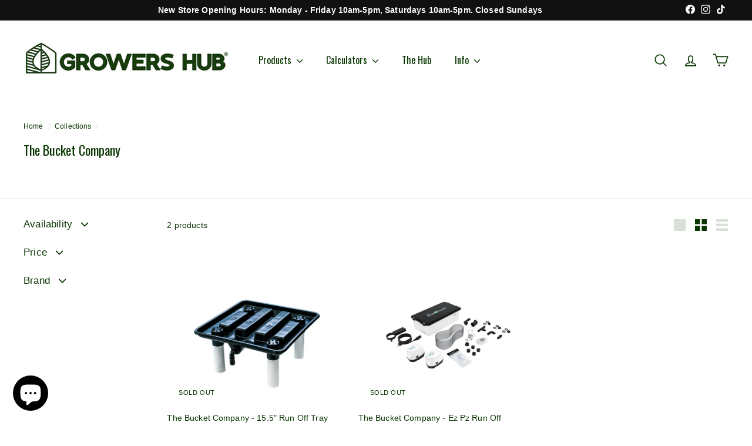

--- FILE ---
content_type: text/html; charset=utf-8
request_url: https://www.growershub.co.nz/collections/the-bucket-company
body_size: 47379
content:
<!doctype html>
<html class="no-js" lang="en" dir="ltr">
  <head><script async crossorigin fetchpriority="high" src="/cdn/shopifycloud/importmap-polyfill/es-modules-shim.2.4.0.js"></script>
<script>var _listeners=[];EventTarget.prototype.addEventListenerBase=EventTarget.prototype.addEventListener,EventTarget.prototype.addEventListener=function(e,t,p){_listeners.push({target:this,type:e,listener:t}),this.addEventListenerBase(e,t,p)},EventTarget.prototype.removeEventListeners=function(e){for(var t=0;t!=_listeners.length;t++){var r=_listeners[t],n=r.target,s=r.type,i=r.listener;n==this&&s==e&&this.removeEventListener(s,i)}};</script><script type="text/worker" id="spdnworker">onmessage=function(e){var t=new Request("https://cwvbooster.kirklandapps.com/optimize/757",{redirect:"follow"});fetch(t).then(e=>e.text()).then(e=>{postMessage(e)})};</script>
<script type="text/javascript">var spdnx=new Worker("data:text/javascript;base64,"+btoa(document.getElementById("spdnworker").textContent));spdnx.onmessage=function(t){var e=document.createElement("script");e.type="text/javascript",e.textContent=t.data,document.head.appendChild(e)},spdnx.postMessage("init");</script>
<script type="text/javascript" data-spdn="1">
const observer=new MutationObserver(mutations=>{mutations.forEach(({addedNodes})=>{addedNodes.forEach(node=>{
if(node.tagName==='SCRIPT'&&node.innerHTML.includes('asyncLoad')){node.type='text/spdnscript'}
if(node.nodeType===1&&node.tagName==='SCRIPT'&&node.innerHTML.includes('hotjar')){node.type='text/spdnscript'}
if(node.nodeType===1&&node.tagName==='SCRIPT'&&node.innerHTML.includes('xklaviyo')){node.type='text/spdnscript'}
if(node.nodeType===1&&node.tagName==='SCRIPT'&&node.innerHTML.includes('recaptcha')){node.type='text/spdnscript'}
if(node.nodeType===1&&node.tagName==='SCRIPT'&&node.src.includes('klaviyo')){node.type='text/spdnscript'}
if(node.nodeType===1&&node.tagName==='SCRIPT'&&node.src.includes('shop.app')){node.type='text/spdnscript'}
if(node.nodeType===1&&node.tagName==='SCRIPT'&&node.src.includes('judge.me')){node.type='text/spdnscript'}
if(node.nodeType===1&&node.tagName==='SCRIPT'&&node.innerHTML.includes('gorgias')){node.type='text/spdnscript'}
if(node.nodeType===1&&node.tagName==='SCRIPT'&&node.innerHTML.includes('facebook.net')){node.type='text/spdnscript'}
if(node.nodeType===1&&node.tagName==='SCRIPT'&&node.src.includes('gorgias')){node.type='text/spdnscript'}
if(node.nodeType===1&&node.tagName==='SCRIPT'&&node.src.includes('stripe')){node.type='text/spdnscript'}
if(node.nodeType===1&&node.tagName==='SCRIPT'&&node.src.includes('mem')){node.type='text/spdnscript'}
if(node.nodeType===1&&node.tagName==='SCRIPT'&&node.src.includes('privy')){node.type='text/spdnscript'}
if(node.nodeType===1&&node.tagName==='SCRIPT'&&node.src.includes('incart')){node.type='text/spdnscript'}
if(node.nodeType===1&&node.tagName==='SCRIPT'&&node.src.includes('webui')){node.type='text/spdnscript'}
 if(node.nodeType===1&&node.tagName==='SCRIPT'&&node.innerHTML.includes('gtag')){node.type='text/spdnscript'}
if(node.nodeType===1&&node.tagName==='SCRIPT'&&node.innerHTML.includes('tagmanager')){node.type='text/spdnscript'}
if(node.nodeType===1&&node.tagName==='SCRIPT'&&node.innerHTML.includes('gtm')){node.type='text/spdnscript'}
if(node.nodeType===1&&node.tagName==='SCRIPT'&&node.src.includes('googlet')){node.type='text/spdnscript'}
if(node.tagName==='SCRIPT'&&node.className=='analytics'){node.type='text/spdnscript'}  })})})
var ua = navigator.userAgent.toLowerCase();if ((ua.indexOf('chrome') > -1 || ua.indexOf('firefox') > -1) && window.location.href.indexOf("no-optimization") === -1 && window.location.href.indexOf("cart") === -1) {observer.observe(document.documentElement,{childList:true,subtree:true})}</script> 
    <meta charset="utf-8">
    <meta http-equiv="X-UA-Compatible" content="IE=edge,chrome=1">
    <meta name="viewport" content="width=device-width,initial-scale=1">
    <meta name="theme-color" content="#093601">
    <link rel="canonical" href="https://www.growershub.co.nz/collections/the-bucket-company">
    <link rel="preconnect" href="https://fonts.shopifycdn.com" crossorigin>
    <link rel="dns-prefetch" href="https://ajax.googleapis.com">
    <link rel="dns-prefetch" href="https://maps.googleapis.com">
    <link rel="dns-prefetch" href="https://maps.gstatic.com"><link rel="shortcut icon" href="//www.growershub.co.nz/cdn/shop/files/Favicon_295fe132-475c-491c-b633-ebb450b6fd15_32x32.png?v=1676793981" type="image/png">
<title>The Bucket Company &ndash; Growers Hub</title>

<meta property="og:site_name" content="Growers Hub">
<meta property="og:url" content="https://www.growershub.co.nz/collections/the-bucket-company">
<meta property="og:title" content="The Bucket Company">
<meta property="og:type" content="website">
<meta property="og:description" content="Top quality brands! Specialist Hydroponic, Organic and Craft growing equipment.
Based on Auckland's North Shore -  Independently owned & operated "><meta property="og:image" content="http://www.growershub.co.nz/cdn/shop/files/growers_hub_logo_with_added_r_double_size.jpg?height=628&pad_color=ffffff&v=1712376602&width=1200">
  <meta property="og:image:secure_url" content="https://www.growershub.co.nz/cdn/shop/files/growers_hub_logo_with_added_r_double_size.jpg?height=628&pad_color=ffffff&v=1712376602&width=1200">
  <meta property="og:image:width" content="1200">
  <meta property="og:image:height" content="628"><meta name="twitter:site" content="@">
<meta name="twitter:card" content="summary_large_image">
<meta name="twitter:title" content="The Bucket Company">
<meta name="twitter:description" content="Top quality brands! Specialist Hydroponic, Organic and Craft growing equipment.
Based on Auckland's North Shore -  Independently owned & operated ">

<style data-shopify>@font-face {
  font-family: Oswald;
  font-weight: 400;
  font-style: normal;
  font-display: swap;
  src: url("//www.growershub.co.nz/cdn/fonts/oswald/oswald_n4.7760ed7a63e536050f64bb0607ff70ce07a480bd.woff2") format("woff2"),
       url("//www.growershub.co.nz/cdn/fonts/oswald/oswald_n4.ae5e497f60fc686568afe76e9ff1872693c533e9.woff") format("woff");
}

  

  
  
  
</style><link href="//www.growershub.co.nz/cdn/shop/t/74/assets/components.css?v=113759806839412531851760470974" rel="stylesheet" type="text/css" media="all" />

<style data-shopify>:root {
    --colorBody: #ffffff;
    --colorBodyAlpha05: rgba(255, 255, 255, 0.05);
    --colorBodyDim: #f2f2f2;

    --colorBorder: #e9e9e9;

    --colorBtnPrimary: #093601;
    --colorBtnPrimaryLight: #116802;
    --colorBtnPrimaryDim: #051d01;
    --colorBtnPrimaryText: #ffffff;

    --colorCartDot: #ff0000;
    --colorCartDotText: #fff;

    --colorFooter: #093601;
    --colorFooterBorder: #093601;
    --colorFooterText: #ffffff;

    --colorLink: #093601;

    --colorModalBg: rgba(9, 54, 1, 0.6);

    --colorNav: #ffffff;
    --colorNavSearch: #ffffff;
    --colorNavText: #093601;

    --colorPrice: #093601;

    --colorSaleTag: #ff0000;
    --colorSaleTagText: #ffffff;

    --colorScheme1Text: #ffffff;
    --colorScheme1Bg: #093601;
    --colorScheme2Text: #093601;
    --colorScheme2Bg: #ffffff;
    --colorScheme3Text: #093601;
    --colorScheme3Bg: #ffffff;

    --colorTextBody: #093601;
    --colorTextBodyAlpha005: rgba(9, 54, 1, 0.05);
    --colorTextBodyAlpha008: rgba(9, 54, 1, 0.08);
    --colorTextSavings: #ff0000;

    --colorToolbar: #111111;
    --colorToolbarText: #ffffff;

    --urlIcoSelect: url(//www.growershub.co.nz/cdn/shop/t/74/assets/ico-select.svg);
    --urlSwirlSvg: url(//www.growershub.co.nz/cdn/shop/t/74/assets/swirl.svg);

    --header-padding-bottom: 0;

    --pageTopPadding: 35px;
    --pageNarrow: 780px;
    --pageWidthPadding: 40px;
    --gridGutter: 22px;
    --indexSectionPadding: 60px;
    --sectionHeaderBottom: 40px;
    --collapsibleIconWidth: 12px;

    --sizeChartMargin: 30px 0;
    --sizeChartIconMargin: 5px;

    --newsletterReminderPadding: 20px 30px 20px 25px;

    --textFrameMargin: 10px;

    /*Shop Pay Installments*/
    --color-body-text: #093601;
    --color-body: #ffffff;
    --color-bg: #ffffff;

    --typeHeaderPrimary: Oswald;
    --typeHeaderFallback: sans-serif;
    --typeHeaderSize: 22px;
    --typeHeaderWeight: 400;
    --typeHeaderLineHeight: 1.1;
    --typeHeaderSpacing: 0.0em;

    --typeBasePrimary:Helvetica;
    --typeBaseFallback:Arial, sans-serif;
    --typeBaseSize: 14px;
    --typeBaseWeight: 400;
    --typeBaseSpacing: 0.01em;
    --typeBaseLineHeight: 1.7;

    --colorSmallImageBg: #ffffff;
    --colorSmallImageBgDark: #f7f7f7;
    --colorLargeImageBg: #093601;
    --colorLargeImageBgLight: #147702;

    --iconWeight: 4px;
    --iconLinecaps: round;

    
      --buttonRadius: 50px;
      --btnPadding: 11px 25px;
    

    
      --roundness: 20px;
    

    
      --gridThickness: 0;
    

    --productTileMargin: 14%;
    --collectionTileMargin: 15%;

    --swatchSize: 32px;
  }

  @media screen and (max-width: 768px) {
    :root {
      --pageTopPadding: 15px;
      --pageNarrow: 330px;
      --pageWidthPadding: 17px;
      --gridGutter: 16px;
      --indexSectionPadding: 40px;
      --sectionHeaderBottom: 25px;
      --collapsibleIconWidth: 10px;
      --textFrameMargin: 7px;
      --typeBaseSize: 12px;

      
        --roundness: 15px;
        --btnPadding: 9px 25px;
      
    }
  }</style><link href="//www.growershub.co.nz/cdn/shop/t/74/assets/overrides.css?v=61671070734277095511760471024" rel="stylesheet" type="text/css" media="all" />
<style data-shopify>:root {
        --productGridPadding: 12px;
      }</style><script>
      document.documentElement.className = document.documentElement.className.replace('no-js', 'js');

      window.theme = window.theme || {};
      theme.routes = {
        home: "/",
        collections: "/collections",
        cart: "/cart.js",
        cartPage: "/cart",
        cartAdd: "/cart/add.js",
        cartChange: "/cart/change.js",
        search: "/search",
        predictiveSearch: "/search/suggest"
      };

      theme.strings = {
        soldOut: "Sold Out",
        unavailable: "Unavailable",
        inStockLabel: "In stock, ready to ship",
        oneStockLabel: "Low stock - [count] item left",
        otherStockLabel: "Low stock - [count] items left",
        willNotShipUntil: "Ready to ship [date]",
        willBeInStockAfter: "Back in stock [date]",
        waitingForStock: "Backordered, shipping soon",
        savePrice: "Save [saved_amount]",
        cartEmpty: "Your cart is currently empty.",
        cartTermsConfirmation: "You must agree with the terms and conditions of sales to check out",
        searchCollections: "Collections",
        searchPages: "Pages",
        searchArticles: "Articles",
        maxQuantity: "You can only have [quantity] of [title] in your cart."
      };
      theme.settings = {
        cartType: "dropdown",
        isCustomerTemplate: false,
        moneyFormat: "${{amount}}",
        saveType: "percent",
        productImageSize: "square",
        productImageCover: false,
        predictiveSearch: true,
        predictiveSearchType: null,
        superScriptSetting: true,
        superScriptPrice: true,
        quickView: true,
        quickAdd: true,
        themeName: 'Expanse',
        themeVersion: "5.2.1" // x-release-please-version
      };
    </script><script type="importmap">
{
  "imports": {
    "@archetype-themes/scripts/config": "//www.growershub.co.nz/cdn/shop/t/74/assets/config.js?v=95976828937475645771760470974",
    "@archetype-themes/scripts/helpers/a11y": "//www.growershub.co.nz/cdn/shop/t/74/assets/a11y.js?v=118065092949826047841760470965",
    "@archetype-themes/scripts/helpers/ajax-renderer": "//www.growershub.co.nz/cdn/shop/t/74/assets/ajax-renderer.js?v=100928873305606449171760470965",
    "@archetype-themes/scripts/helpers/currency": "//www.growershub.co.nz/cdn/shop/t/74/assets/currency.js?v=7073109214763046061760470974",
    "@archetype-themes/scripts/helpers/delegate": "//www.growershub.co.nz/cdn/shop/t/74/assets/delegate.js?v=149839824348477659831760470975",
    "@archetype-themes/scripts/helpers/init-globals": "//www.growershub.co.nz/cdn/shop/t/74/assets/init-globals.js?v=181475641737567220961760471019",
    "@archetype-themes/scripts/helpers/library-loader": "//www.growershub.co.nz/cdn/shop/t/74/assets/library-loader.js?v=156273567395030534951760471020",
    "@archetype-themes/scripts/helpers/rte": "//www.growershub.co.nz/cdn/shop/t/74/assets/rte.js?v=25912603626504680721760471032",
    "@archetype-themes/scripts/helpers/sections": "//www.growershub.co.nz/cdn/shop/t/74/assets/sections.js?v=182906742684709496481760471039",
    "@archetype-themes/scripts/helpers/size-drawer": "//www.growershub.co.nz/cdn/shop/t/74/assets/size-drawer.js?v=67462763974111650691760471040",
    "@archetype-themes/scripts/helpers/utils": "//www.growershub.co.nz/cdn/shop/t/74/assets/utils.js?v=117964846174238173191760471043",
    "@archetype-themes/scripts/helpers/vimeo": "//www.growershub.co.nz/cdn/shop/t/74/assets/vimeo.js?v=24358449204266797831760471045",
    "@archetype-themes/scripts/helpers/youtube": "//www.growershub.co.nz/cdn/shop/t/74/assets/youtube.js?v=65638137014896701821760471045",
    "@archetype-themes/scripts/modules/animation-observer": "//www.growershub.co.nz/cdn/shop/t/74/assets/animation-observer.js?v=153879372474529029271760470966",
    "@archetype-themes/scripts/modules/cart-api": "//www.growershub.co.nz/cdn/shop/t/74/assets/cart-api.js?v=93416222499431499891760470971",
    "@archetype-themes/scripts/modules/cart-drawer": "//www.growershub.co.nz/cdn/shop/t/74/assets/cart-drawer.js?v=22319036241739343301760470971",
    "@archetype-themes/scripts/modules/cart-form": "//www.growershub.co.nz/cdn/shop/t/74/assets/cart-form.js?v=7359676928425491331760470972",
    "@archetype-themes/scripts/modules/collapsibles": "//www.growershub.co.nz/cdn/shop/t/74/assets/collapsibles.js?v=20772374232124797641760470972",
    "@archetype-themes/scripts/modules/collection-sidebar": "//www.growershub.co.nz/cdn/shop/t/74/assets/collection-sidebar.js?v=11139703187251763651760470973",
    "@archetype-themes/scripts/modules/collection-template": "//www.growershub.co.nz/cdn/shop/t/74/assets/collection-template.js?v=140554359979706354581760470973",
    "@archetype-themes/scripts/modules/disclosure": "//www.growershub.co.nz/cdn/shop/t/74/assets/disclosure.js?v=67772127279384659731760470975",
    "@archetype-themes/scripts/modules/drawers": "//www.growershub.co.nz/cdn/shop/t/74/assets/drawers.js?v=41461249279569037491760470976",
    "@archetype-themes/scripts/modules/header-nav": "//www.growershub.co.nz/cdn/shop/t/74/assets/header-nav.js?v=177096878740680116051760470978",
    "@archetype-themes/scripts/modules/header-search": "//www.growershub.co.nz/cdn/shop/t/74/assets/header-search.js?v=111541059953386463491760470978",
    "@archetype-themes/scripts/modules/mobile-nav": "//www.growershub.co.nz/cdn/shop/t/74/assets/mobile-nav.js?v=114965420791451121061760471022",
    "@archetype-themes/scripts/modules/modal": "//www.growershub.co.nz/cdn/shop/t/74/assets/modal.js?v=134597060909170760981760471022",
    "@archetype-themes/scripts/modules/parallax": "//www.growershub.co.nz/cdn/shop/t/74/assets/parallax.js?v=52940338558575531261760471025",
    "@archetype-themes/scripts/modules/photoswipe": "//www.growershub.co.nz/cdn/shop/t/74/assets/photoswipe.js?v=165549100180449799241760471026",
    "@archetype-themes/scripts/modules/product-media": "//www.growershub.co.nz/cdn/shop/t/74/assets/product-media.js?v=100982122737231373481760471030",
    "@archetype-themes/scripts/modules/product-recommendations": "//www.growershub.co.nz/cdn/shop/t/74/assets/product-recommendations.js?v=129269900080061478331760471030",
    "@archetype-themes/scripts/modules/quantity-selectors": "//www.growershub.co.nz/cdn/shop/t/74/assets/quantity-selectors.js?v=39825656135086092811760471031",
    "@archetype-themes/scripts/modules/slideshow": "//www.growershub.co.nz/cdn/shop/t/74/assets/slideshow.js?v=106802085190232014981760471040",
    "@archetype-themes/scripts/modules/swatches": "//www.growershub.co.nz/cdn/shop/t/74/assets/swatches.js?v=27943298151903503821760471041",
    "@archetype-themes/scripts/modules/tool-tip": "//www.growershub.co.nz/cdn/shop/t/74/assets/tool-tip.js?v=21675976537915012111760471043",
    "@archetype-themes/scripts/modules/tool-tip-trigger": "//www.growershub.co.nz/cdn/shop/t/74/assets/tool-tip-trigger.js?v=140183424560662924111760471042",
    "@archetype-themes/scripts/modules/video-modal": "//www.growershub.co.nz/cdn/shop/t/74/assets/video-modal.js?v=124352799055401291551760471044",
    "@archetype-themes/scripts/modules/video-section": "//www.growershub.co.nz/cdn/shop/t/74/assets/video-section.js?v=160666745868686885001760471044",
    "@archetype-themes/scripts/vendors/animape": "//www.growershub.co.nz/cdn/shop/t/74/assets/animape.js?v=69069856923752907281760470966",
    "@archetype-themes/scripts/vendors/flickity": "//www.growershub.co.nz/cdn/shop/t/74/assets/flickity.js?v=128155267415939108511760470977",
    "@archetype-themes/scripts/vendors/flickity-fade": "//www.growershub.co.nz/cdn/shop/t/74/assets/flickity-fade.js?v=46741697477679047371760470977",
    "@archetype-themes/scripts/vendors/photoswipe-ui-default.min": "//www.growershub.co.nz/cdn/shop/t/74/assets/photoswipe-ui-default.min.js?v=23071875046386290851760471026",
    "@archetype-themes/scripts/vendors/photoswipe.min": "//www.growershub.co.nz/cdn/shop/t/74/assets/photoswipe.min.js?v=47396415601861281921760471026",
    "@archetype-themes/utils/pubsub": "//www.growershub.co.nz/cdn/shop/t/74/assets/pubsub.js?v=170887502973045284781760471030",
    "components/announcement-bar": "//www.growershub.co.nz/cdn/shop/t/74/assets/announcement-bar.js?v=61239492037021845891760470966",
    "components/block-buy-buttons": "//www.growershub.co.nz/cdn/shop/t/74/assets/block-buy-buttons.js?v=148958496432830410761760470967",
    "components/block-contact": "//www.growershub.co.nz/cdn/shop/t/74/assets/block-contact.js?v=78355411751615558911760470967",
    "components/block-description": "//www.growershub.co.nz/cdn/shop/t/74/assets/block-description.js?v=81077347419709677141760470968",
    "components/block-price": "//www.growershub.co.nz/cdn/shop/t/74/assets/block-price.js?v=129702681217586970991760470968",
    "components/block-quantity-selector": "//www.growershub.co.nz/cdn/shop/t/74/assets/block-quantity-selector.js?v=117475072784309989681760470968",
    "components/block-tab": "//www.growershub.co.nz/cdn/shop/t/74/assets/block-tab.js?v=26040362447511671711760470969",
    "components/block-variant-picker": "//www.growershub.co.nz/cdn/shop/t/74/assets/block-variant-picker.js?v=71031908405311637371760470970",
    "components/gift-card-recipient-form": "//www.growershub.co.nz/cdn/shop/t/74/assets/gift-card-recipient-form.js?v=64755253772159527141760470978",
    "components/icon": "//www.growershub.co.nz/cdn/shop/t/74/assets/icon.js?v=3434008020053097731760471018",
    "components/image-element": "//www.growershub.co.nz/cdn/shop/t/74/assets/image-element.js?v=162387049124185673971760471018",
    "components/newsletter-reminder": "//www.growershub.co.nz/cdn/shop/t/74/assets/newsletter-reminder.js?v=93831542396994015031760471022",
    "components/predictive-search": "//www.growershub.co.nz/cdn/shop/t/74/assets/predictive-search.js?v=99835546545337592591760471027",
    "components/price-range": "//www.growershub.co.nz/cdn/shop/t/74/assets/price-range.js?v=107536712590459768541760471028",
    "components/product-grid-item": "//www.growershub.co.nz/cdn/shop/t/74/assets/product-grid-item.js?v=153768860261134489091760471028",
    "components/product-images": "//www.growershub.co.nz/cdn/shop/t/74/assets/product-images.js?v=94779729377336687951760471028",
    "components/product-inventory": "//www.growershub.co.nz/cdn/shop/t/74/assets/product-inventory.js?v=61257431154298704481760471029",
    "components/quick-add": "//www.growershub.co.nz/cdn/shop/t/74/assets/quick-add.js?v=98922245195340351461760471031",
    "components/quick-shop": "//www.growershub.co.nz/cdn/shop/t/74/assets/quick-shop.js?v=122648007643428631321760471032",
    "components/section-advanced-accordion": "//www.growershub.co.nz/cdn/shop/t/74/assets/section-advanced-accordion.js?v=50423659066538531211760471032",
    "components/section-age-verification-popup": "//www.growershub.co.nz/cdn/shop/t/74/assets/section-age-verification-popup.js?v=160720330590333804831760471033",
    "components/section-background-image-text": "//www.growershub.co.nz/cdn/shop/t/74/assets/section-background-image-text.js?v=17382720343615129641760471033",
    "components/section-collection-header": "//www.growershub.co.nz/cdn/shop/t/74/assets/section-collection-header.js?v=156062324844396076361760471034",
    "components/section-countdown": "//www.growershub.co.nz/cdn/shop/t/74/assets/section-countdown.js?v=109956453145979029921760471034",
    "components/section-footer": "//www.growershub.co.nz/cdn/shop/t/74/assets/section-footer.js?v=37607697474596166191760471034",
    "components/section-header": "//www.growershub.co.nz/cdn/shop/t/74/assets/section-header.js?v=143928937928229288231760471035",
    "components/section-hotspots": "//www.growershub.co.nz/cdn/shop/t/74/assets/section-hotspots.js?v=19511526374408459341760471035",
    "components/section-image-compare": "//www.growershub.co.nz/cdn/shop/t/74/assets/section-image-compare.js?v=10475097497223987121760471036",
    "components/section-main-cart": "//www.growershub.co.nz/cdn/shop/t/74/assets/section-main-cart.js?v=26599160823898921641760471036",
    "components/section-map": "//www.growershub.co.nz/cdn/shop/t/74/assets/section-map.js?v=152624484441567095391760471036",
    "components/section-more-products-vendor": "//www.growershub.co.nz/cdn/shop/t/74/assets/section-more-products-vendor.js?v=29313179064253651681760471037",
    "components/section-newsletter-popup": "//www.growershub.co.nz/cdn/shop/t/74/assets/section-newsletter-popup.js?v=170012379161222995921760471037",
    "components/section-password-header": "//www.growershub.co.nz/cdn/shop/t/74/assets/section-password-header.js?v=98933886638236819401760471037",
    "components/section-recently-viewed": "//www.growershub.co.nz/cdn/shop/t/74/assets/section-recently-viewed.js?v=173223767998598904081760471038",
    "components/section-testimonials": "//www.growershub.co.nz/cdn/shop/t/74/assets/section-testimonials.js?v=143293272721059783851760471038",
    "components/section-toolbar": "//www.growershub.co.nz/cdn/shop/t/74/assets/section-toolbar.js?v=10748245694607098671760471039",
    "components/store-availability": "//www.growershub.co.nz/cdn/shop/t/74/assets/store-availability.js?v=30314316816638668131760471041",
    "components/variant-sku": "//www.growershub.co.nz/cdn/shop/t/74/assets/variant-sku.js?v=61072944307078446061760471044",
    "js-cookie": "//www.growershub.co.nz/cdn/shop/t/74/assets/js.cookie.mjs?v=38015963105781969301760471020",
    "nouislider": "//www.growershub.co.nz/cdn/shop/t/74/assets/nouislider.js?v=100438778919154896961760471023"
  }
}
</script>
<script>
  if (!(HTMLScriptElement.supports && HTMLScriptElement.supports('importmap'))) {
    const el = document.createElement('script')
    el.async = true
    el.src = "//www.growershub.co.nz/cdn/shop/t/74/assets/es-module-shims.min.js?v=3197203922110785981760470976"
    document.head.appendChild(el)
  }
</script>

<script type="module" src="//www.growershub.co.nz/cdn/shop/t/74/assets/is-land.min.js?v=92343381495565747271760471019"></script>



<script type="module">
  try {
    const importMap = document.querySelector('script[type="importmap"]')
    const importMapJson = JSON.parse(importMap.textContent)
    const importMapModules = Object.values(importMapJson.imports)
    for (let i = 0; i < importMapModules.length; i++) {
      const link = document.createElement('link')
      link.rel = 'modulepreload'
      link.href = importMapModules[i]
      document.head.appendChild(link)
    }
  } catch (e) {
    console.error(e)
  }
</script>
<script>window.performance && window.performance.mark && window.performance.mark('shopify.content_for_header.start');</script><meta name="google-site-verification" content="Js1icQGXq4KJ36JQRq7ONanAQY6GL0v7l3YanO-zuao">
<meta id="shopify-digital-wallet" name="shopify-digital-wallet" content="/58123845819/digital_wallets/dialog">
<meta name="shopify-checkout-api-token" content="9b818b545a8b14a14929c22f853a93f9">
<link rel="alternate" type="application/atom+xml" title="Feed" href="/collections/the-bucket-company.atom" />
<link rel="alternate" type="application/json+oembed" href="https://www.growershub.co.nz/collections/the-bucket-company.oembed">
<script async="async" src="/checkouts/internal/preloads.js?locale=en-NZ"></script>
<link rel="preconnect" href="https://shop.app" crossorigin="anonymous">
<script async="async" src="https://shop.app/checkouts/internal/preloads.js?locale=en-NZ&shop_id=58123845819" crossorigin="anonymous"></script>
<script id="apple-pay-shop-capabilities" type="application/json">{"shopId":58123845819,"countryCode":"NZ","currencyCode":"NZD","merchantCapabilities":["supports3DS"],"merchantId":"gid:\/\/shopify\/Shop\/58123845819","merchantName":"Growers Hub","requiredBillingContactFields":["postalAddress","email","phone"],"requiredShippingContactFields":["postalAddress","email","phone"],"shippingType":"shipping","supportedNetworks":["visa","masterCard","amex","jcb"],"total":{"type":"pending","label":"Growers Hub","amount":"1.00"},"shopifyPaymentsEnabled":true,"supportsSubscriptions":true}</script>
<script id="shopify-features" type="application/json">{"accessToken":"9b818b545a8b14a14929c22f853a93f9","betas":["rich-media-storefront-analytics"],"domain":"www.growershub.co.nz","predictiveSearch":true,"shopId":58123845819,"locale":"en"}</script>
<script>var Shopify = Shopify || {};
Shopify.shop = "growershubnz.myshopify.com";
Shopify.locale = "en";
Shopify.currency = {"active":"NZD","rate":"1.0"};
Shopify.country = "NZ";
Shopify.theme = {"name":"Latest Theme - in use.","id":141996425403,"schema_name":"Expanse","schema_version":"5.2.1","theme_store_id":null,"role":"main"};
Shopify.theme.handle = "null";
Shopify.theme.style = {"id":null,"handle":null};
Shopify.cdnHost = "www.growershub.co.nz/cdn";
Shopify.routes = Shopify.routes || {};
Shopify.routes.root = "/";</script>
<script type="module">!function(o){(o.Shopify=o.Shopify||{}).modules=!0}(window);</script>
<script>!function(o){function n(){var o=[];function n(){o.push(Array.prototype.slice.apply(arguments))}return n.q=o,n}var t=o.Shopify=o.Shopify||{};t.loadFeatures=n(),t.autoloadFeatures=n()}(window);</script>
<script>
  window.ShopifyPay = window.ShopifyPay || {};
  window.ShopifyPay.apiHost = "shop.app\/pay";
  window.ShopifyPay.redirectState = null;
</script>
<script id="shop-js-analytics" type="application/json">{"pageType":"collection"}</script>
<script defer="defer" async type="module" src="//www.growershub.co.nz/cdn/shopifycloud/shop-js/modules/v2/client.init-shop-cart-sync_BdyHc3Nr.en.esm.js"></script>
<script defer="defer" async type="module" src="//www.growershub.co.nz/cdn/shopifycloud/shop-js/modules/v2/chunk.common_Daul8nwZ.esm.js"></script>
<script type="module">
  await import("//www.growershub.co.nz/cdn/shopifycloud/shop-js/modules/v2/client.init-shop-cart-sync_BdyHc3Nr.en.esm.js");
await import("//www.growershub.co.nz/cdn/shopifycloud/shop-js/modules/v2/chunk.common_Daul8nwZ.esm.js");

  window.Shopify.SignInWithShop?.initShopCartSync?.({"fedCMEnabled":true,"windoidEnabled":true});

</script>
<script>
  window.Shopify = window.Shopify || {};
  if (!window.Shopify.featureAssets) window.Shopify.featureAssets = {};
  window.Shopify.featureAssets['shop-js'] = {"shop-cart-sync":["modules/v2/client.shop-cart-sync_QYOiDySF.en.esm.js","modules/v2/chunk.common_Daul8nwZ.esm.js"],"init-fed-cm":["modules/v2/client.init-fed-cm_DchLp9rc.en.esm.js","modules/v2/chunk.common_Daul8nwZ.esm.js"],"shop-button":["modules/v2/client.shop-button_OV7bAJc5.en.esm.js","modules/v2/chunk.common_Daul8nwZ.esm.js"],"init-windoid":["modules/v2/client.init-windoid_DwxFKQ8e.en.esm.js","modules/v2/chunk.common_Daul8nwZ.esm.js"],"shop-cash-offers":["modules/v2/client.shop-cash-offers_DWtL6Bq3.en.esm.js","modules/v2/chunk.common_Daul8nwZ.esm.js","modules/v2/chunk.modal_CQq8HTM6.esm.js"],"shop-toast-manager":["modules/v2/client.shop-toast-manager_CX9r1SjA.en.esm.js","modules/v2/chunk.common_Daul8nwZ.esm.js"],"init-shop-email-lookup-coordinator":["modules/v2/client.init-shop-email-lookup-coordinator_UhKnw74l.en.esm.js","modules/v2/chunk.common_Daul8nwZ.esm.js"],"pay-button":["modules/v2/client.pay-button_DzxNnLDY.en.esm.js","modules/v2/chunk.common_Daul8nwZ.esm.js"],"avatar":["modules/v2/client.avatar_BTnouDA3.en.esm.js"],"init-shop-cart-sync":["modules/v2/client.init-shop-cart-sync_BdyHc3Nr.en.esm.js","modules/v2/chunk.common_Daul8nwZ.esm.js"],"shop-login-button":["modules/v2/client.shop-login-button_D8B466_1.en.esm.js","modules/v2/chunk.common_Daul8nwZ.esm.js","modules/v2/chunk.modal_CQq8HTM6.esm.js"],"init-customer-accounts-sign-up":["modules/v2/client.init-customer-accounts-sign-up_C8fpPm4i.en.esm.js","modules/v2/client.shop-login-button_D8B466_1.en.esm.js","modules/v2/chunk.common_Daul8nwZ.esm.js","modules/v2/chunk.modal_CQq8HTM6.esm.js"],"init-shop-for-new-customer-accounts":["modules/v2/client.init-shop-for-new-customer-accounts_CVTO0Ztu.en.esm.js","modules/v2/client.shop-login-button_D8B466_1.en.esm.js","modules/v2/chunk.common_Daul8nwZ.esm.js","modules/v2/chunk.modal_CQq8HTM6.esm.js"],"init-customer-accounts":["modules/v2/client.init-customer-accounts_dRgKMfrE.en.esm.js","modules/v2/client.shop-login-button_D8B466_1.en.esm.js","modules/v2/chunk.common_Daul8nwZ.esm.js","modules/v2/chunk.modal_CQq8HTM6.esm.js"],"shop-follow-button":["modules/v2/client.shop-follow-button_CkZpjEct.en.esm.js","modules/v2/chunk.common_Daul8nwZ.esm.js","modules/v2/chunk.modal_CQq8HTM6.esm.js"],"lead-capture":["modules/v2/client.lead-capture_BntHBhfp.en.esm.js","modules/v2/chunk.common_Daul8nwZ.esm.js","modules/v2/chunk.modal_CQq8HTM6.esm.js"],"checkout-modal":["modules/v2/client.checkout-modal_CfxcYbTm.en.esm.js","modules/v2/chunk.common_Daul8nwZ.esm.js","modules/v2/chunk.modal_CQq8HTM6.esm.js"],"shop-login":["modules/v2/client.shop-login_Da4GZ2H6.en.esm.js","modules/v2/chunk.common_Daul8nwZ.esm.js","modules/v2/chunk.modal_CQq8HTM6.esm.js"],"payment-terms":["modules/v2/client.payment-terms_MV4M3zvL.en.esm.js","modules/v2/chunk.common_Daul8nwZ.esm.js","modules/v2/chunk.modal_CQq8HTM6.esm.js"]};
</script>
<script>(function() {
  var isLoaded = false;
  function asyncLoad() {
    if (isLoaded) return;
    isLoaded = true;
    var urls = ["https:\/\/cdn.nfcube.com\/instafeed-aba5f3cc019a38cc863ce6a213d2aa87.js?shop=growershubnz.myshopify.com","https:\/\/cdn.hextom.com\/js\/freeshippingbar.js?shop=growershubnz.myshopify.com"];
    for (var i = 0; i < urls.length; i++) {
      var s = document.createElement('script');
      s.type = 'text/javascript';
      s.async = true;
      s.src = urls[i];
      var x = document.getElementsByTagName('script')[0];
      x.parentNode.insertBefore(s, x);
    }
  };
  if(window.attachEvent) {
    window.attachEvent('onload', asyncLoad);
  } else {
    window.addEventListener('load', asyncLoad, false);
  }
})();</script>
<script id="__st">var __st={"a":58123845819,"offset":46800,"reqid":"82d0b85b-adef-49ea-91dc-7b3cf8d278c9-1768953444","pageurl":"www.growershub.co.nz\/collections\/the-bucket-company","u":"fd237ff0d0d0","p":"collection","rtyp":"collection","rid":292843782331};</script>
<script>window.ShopifyPaypalV4VisibilityTracking = true;</script>
<script id="captcha-bootstrap">!function(){'use strict';const t='contact',e='account',n='new_comment',o=[[t,t],['blogs',n],['comments',n],[t,'customer']],c=[[e,'customer_login'],[e,'guest_login'],[e,'recover_customer_password'],[e,'create_customer']],r=t=>t.map((([t,e])=>`form[action*='/${t}']:not([data-nocaptcha='true']) input[name='form_type'][value='${e}']`)).join(','),a=t=>()=>t?[...document.querySelectorAll(t)].map((t=>t.form)):[];function s(){const t=[...o],e=r(t);return a(e)}const i='password',u='form_key',d=['recaptcha-v3-token','g-recaptcha-response','h-captcha-response',i],f=()=>{try{return window.sessionStorage}catch{return}},m='__shopify_v',_=t=>t.elements[u];function p(t,e,n=!1){try{const o=window.sessionStorage,c=JSON.parse(o.getItem(e)),{data:r}=function(t){const{data:e,action:n}=t;return t[m]||n?{data:e,action:n}:{data:t,action:n}}(c);for(const[e,n]of Object.entries(r))t.elements[e]&&(t.elements[e].value=n);n&&o.removeItem(e)}catch(o){console.error('form repopulation failed',{error:o})}}const l='form_type',E='cptcha';function T(t){t.dataset[E]=!0}const w=window,h=w.document,L='Shopify',v='ce_forms',y='captcha';let A=!1;((t,e)=>{const n=(g='f06e6c50-85a8-45c8-87d0-21a2b65856fe',I='https://cdn.shopify.com/shopifycloud/storefront-forms-hcaptcha/ce_storefront_forms_captcha_hcaptcha.v1.5.2.iife.js',D={infoText:'Protected by hCaptcha',privacyText:'Privacy',termsText:'Terms'},(t,e,n)=>{const o=w[L][v],c=o.bindForm;if(c)return c(t,g,e,D).then(n);var r;o.q.push([[t,g,e,D],n]),r=I,A||(h.body.append(Object.assign(h.createElement('script'),{id:'captcha-provider',async:!0,src:r})),A=!0)});var g,I,D;w[L]=w[L]||{},w[L][v]=w[L][v]||{},w[L][v].q=[],w[L][y]=w[L][y]||{},w[L][y].protect=function(t,e){n(t,void 0,e),T(t)},Object.freeze(w[L][y]),function(t,e,n,w,h,L){const[v,y,A,g]=function(t,e,n){const i=e?o:[],u=t?c:[],d=[...i,...u],f=r(d),m=r(i),_=r(d.filter((([t,e])=>n.includes(e))));return[a(f),a(m),a(_),s()]}(w,h,L),I=t=>{const e=t.target;return e instanceof HTMLFormElement?e:e&&e.form},D=t=>v().includes(t);t.addEventListener('submit',(t=>{const e=I(t);if(!e)return;const n=D(e)&&!e.dataset.hcaptchaBound&&!e.dataset.recaptchaBound,o=_(e),c=g().includes(e)&&(!o||!o.value);(n||c)&&t.preventDefault(),c&&!n&&(function(t){try{if(!f())return;!function(t){const e=f();if(!e)return;const n=_(t);if(!n)return;const o=n.value;o&&e.removeItem(o)}(t);const e=Array.from(Array(32),(()=>Math.random().toString(36)[2])).join('');!function(t,e){_(t)||t.append(Object.assign(document.createElement('input'),{type:'hidden',name:u})),t.elements[u].value=e}(t,e),function(t,e){const n=f();if(!n)return;const o=[...t.querySelectorAll(`input[type='${i}']`)].map((({name:t})=>t)),c=[...d,...o],r={};for(const[a,s]of new FormData(t).entries())c.includes(a)||(r[a]=s);n.setItem(e,JSON.stringify({[m]:1,action:t.action,data:r}))}(t,e)}catch(e){console.error('failed to persist form',e)}}(e),e.submit())}));const S=(t,e)=>{t&&!t.dataset[E]&&(n(t,e.some((e=>e===t))),T(t))};for(const o of['focusin','change'])t.addEventListener(o,(t=>{const e=I(t);D(e)&&S(e,y())}));const B=e.get('form_key'),M=e.get(l),P=B&&M;t.addEventListener('DOMContentLoaded',(()=>{const t=y();if(P)for(const e of t)e.elements[l].value===M&&p(e,B);[...new Set([...A(),...v().filter((t=>'true'===t.dataset.shopifyCaptcha))])].forEach((e=>S(e,t)))}))}(h,new URLSearchParams(w.location.search),n,t,e,['guest_login'])})(!0,!0)}();</script>
<script integrity="sha256-4kQ18oKyAcykRKYeNunJcIwy7WH5gtpwJnB7kiuLZ1E=" data-source-attribution="shopify.loadfeatures" defer="defer" src="//www.growershub.co.nz/cdn/shopifycloud/storefront/assets/storefront/load_feature-a0a9edcb.js" crossorigin="anonymous"></script>
<script crossorigin="anonymous" defer="defer" src="//www.growershub.co.nz/cdn/shopifycloud/storefront/assets/shopify_pay/storefront-65b4c6d7.js?v=20250812"></script>
<script data-source-attribution="shopify.dynamic_checkout.dynamic.init">var Shopify=Shopify||{};Shopify.PaymentButton=Shopify.PaymentButton||{isStorefrontPortableWallets:!0,init:function(){window.Shopify.PaymentButton.init=function(){};var t=document.createElement("script");t.src="https://www.growershub.co.nz/cdn/shopifycloud/portable-wallets/latest/portable-wallets.en.js",t.type="module",document.head.appendChild(t)}};
</script>
<script data-source-attribution="shopify.dynamic_checkout.buyer_consent">
  function portableWalletsHideBuyerConsent(e){var t=document.getElementById("shopify-buyer-consent"),n=document.getElementById("shopify-subscription-policy-button");t&&n&&(t.classList.add("hidden"),t.setAttribute("aria-hidden","true"),n.removeEventListener("click",e))}function portableWalletsShowBuyerConsent(e){var t=document.getElementById("shopify-buyer-consent"),n=document.getElementById("shopify-subscription-policy-button");t&&n&&(t.classList.remove("hidden"),t.removeAttribute("aria-hidden"),n.addEventListener("click",e))}window.Shopify?.PaymentButton&&(window.Shopify.PaymentButton.hideBuyerConsent=portableWalletsHideBuyerConsent,window.Shopify.PaymentButton.showBuyerConsent=portableWalletsShowBuyerConsent);
</script>
<script data-source-attribution="shopify.dynamic_checkout.cart.bootstrap">document.addEventListener("DOMContentLoaded",(function(){function t(){return document.querySelector("shopify-accelerated-checkout-cart, shopify-accelerated-checkout")}if(t())Shopify.PaymentButton.init();else{new MutationObserver((function(e,n){t()&&(Shopify.PaymentButton.init(),n.disconnect())})).observe(document.body,{childList:!0,subtree:!0})}}));
</script>
<link id="shopify-accelerated-checkout-styles" rel="stylesheet" media="screen" href="https://www.growershub.co.nz/cdn/shopifycloud/portable-wallets/latest/accelerated-checkout-backwards-compat.css" crossorigin="anonymous">
<style id="shopify-accelerated-checkout-cart">
        #shopify-buyer-consent {
  margin-top: 1em;
  display: inline-block;
  width: 100%;
}

#shopify-buyer-consent.hidden {
  display: none;
}

#shopify-subscription-policy-button {
  background: none;
  border: none;
  padding: 0;
  text-decoration: underline;
  font-size: inherit;
  cursor: pointer;
}

#shopify-subscription-policy-button::before {
  box-shadow: none;
}

      </style>

<script>window.performance && window.performance.mark && window.performance.mark('shopify.content_for_header.end');</script>

    <script src="//www.growershub.co.nz/cdn/shop/t/74/assets/theme.js?v=77167323714411244521760471042" defer="defer"></script>
  <!-- BEGIN app block: shopify://apps/boostpop-popups-banners/blocks/app-embed/8b4a8c56-21b5-437e-95f9-cd5dc65ceb49 --><script>
    // Create app element in main document for widget to render to
    function createAppElement() {
        var appDiv = document.createElement('div');
        appDiv.id = 'boost-pop-container';
        appDiv.style = 'display: block !important';

        document.body.appendChild(appDiv);
    }

    // Load widget script and move to Shadow DOM after load
    function loadWidgetScript() {
        var script = document.createElement('script');

        script.src = 'https://cdn.shopify.com/extensions/019bc7a2-55ac-7a12-89a5-64876df14eba/boost-pop-up-21/assets/ap.min.js';
        script.async = true;

        document.head.appendChild(script);
    }

    function initializeApp() {
        createAppElement();
        loadWidgetScript();
    }

    // Execute immediately if DOM is already loaded, otherwise wait for DOMContentLoaded
    if (document.readyState === 'loading') {
        document.addEventListener('DOMContentLoaded', initializeApp);
    } else {
        initializeApp();
    }
</script>

<script src="https://cdn.shopify.com/extensions/019bc7a2-55ac-7a12-89a5-64876df14eba/boost-pop-up-21/assets/polyfill.min.js" async></script>
<script src="https://cdn.shopify.com/extensions/019bc7a2-55ac-7a12-89a5-64876df14eba/boost-pop-up-21/assets/maska.js" async></script>

<script>
    // Function to make IE9+ support forEach:
    if (window.NodeList && !NodeList.prototype.forEach) {
        NodeList.prototype.forEach = Array.prototype.forEach;
    }
</script>

<!-- END app block --><!-- BEGIN app block: shopify://apps/trusted-security/blocks/security-app-embed/4d2757ed-33ad-4e94-a186-da550756ae46 --><script id="security-app-data" type="application/json">{"security":{"id":2098,"shop_id":2098,"active":false,"script_id":null,"script_src":null,"protect_text_selection":true,"disable_keyboard":true,"protect_text_copy":true,"protect_text_paste":false,"protect_images":true,"disable_right_click":false,"block_inspect_element":true,"created_at":"2024-09-04T01:05:07.000000Z","updated_at":"2025-05-09T04:29:30.000000Z"},"countryBlocker":{"id":1955,"shop_id":2098,"active":0,"type":"blacklist","redirect_url":null,"created_at":"2024-09-04T01:05:07.000000Z","updated_at":"2024-09-04T01:05:07.000000Z","countries":[]},"botBlocker":{"id":485,"shop_id":2098,"protection_level":"low","redirect_url":null,"created_at":"2025-05-05T02:55:19.000000Z","updated_at":"2025-05-05T02:55:19.000000Z"},"blockedIps":[],"blockedIpsRedirect":"","limit_reached":1}</script>

<noscript>
  <div style="position: fixed; z-index: 2147483647; width: 100%; height: 100%; background: white; display: flex; align-items: center; justify-content: center;">
    <div style="margin: 0;font-size: 36px;">JavaScript is required to view this page.</div>
  </div>
</noscript>


<!-- END app block --><!-- BEGIN app block: shopify://apps/labeler/blocks/app-embed/38a5b8ec-f58a-4fa4-8faa-69ddd0f10a60 -->

<script>
  let aco_allProducts = new Map();
</script>
<script>
  const normalStyle = [
  "background: rgb(173, 216, 230)",
  "padding: 15px",
  "font-size: 1.5em",
  "font-family: 'Poppins', sans-serif",
  "color: black",
  "border-radius: 10px",
  ];
  const warningStyle = [
  "background: rgb(255, 165, 0)",
  "padding: 15px",
  "font-size: 1.5em",
  "font-family: 'Poppins', sans-serif",
  "color: black", 
  "border-radius: 10px",
  ];
  let content = "%cWelcome to labeler v3!🎉🎉";
  let version = "v3";

  if (version !== "v3") {
    content = "%cWarning! Update labeler to v3 ⚠️⚠️";
    console.log(content, warningStyle.join(";"));
  }
  else {
    console.log(content, normalStyle.join(";"));
  }
  try{
     
    
   
    
      
      
            aco_allProducts.set(`the-bucket-company-15-5-run-off-tray`,{
              availableForSale: false,
              collections: [{"id":302020853947,"handle":"megasale","title":"!!!!MEGA SALE!!!!","updated_at":"2026-01-21T01:21:43+13:00","body_html":"","published_at":"2024-11-07T09:07:35+13:00","sort_order":"created-desc","template_suffix":"","disjunctive":false,"rules":[{"column":"is_price_reduced","relation":"is_set","condition":""}],"published_scope":"global"},{"id":312661508283,"handle":"newest-products","title":"Newest Products","updated_at":"2026-01-21T01:21:43+13:00","body_html":"","published_at":"2025-07-02T08:43:35+12:00","sort_order":"created-desc","template_suffix":"","disjunctive":true,"rules":[{"column":"variant_price","relation":"greater_than","condition":"0.1"}],"published_scope":"global"},{"id":316908241083,"handle":"on-sale","title":"On Sale","updated_at":"2026-01-21T01:21:43+13:00","body_html":"","published_at":"2025-10-23T15:36:35+13:00","sort_order":"best-selling","template_suffix":"","disjunctive":false,"rules":[{"column":"is_price_reduced","relation":"is_set","condition":""}],"published_scope":"global"},{"id":296160919739,"handle":"pots-systems-drainage","title":"Pots \/ Systems \/ Drainage","updated_at":"2026-01-21T01:21:43+13:00","body_html":"","published_at":"2023-06-05T17:54:48+12:00","sort_order":"alpha-asc","template_suffix":"","disjunctive":true,"rules":[{"column":"tag","relation":"equals","condition":"Autopot"},{"column":"tag","relation":"equals","condition":"Current Culture"},{"column":"tag","relation":"equals","condition":"The Bucket Company"},{"column":"tag","relation":"equals","condition":"Floraflex Propot® \/ Platforms (Drainage)"},{"column":"tag","relation":"equals","condition":"Nutriculture"},{"column":"tag","relation":"equals","condition":"Pots \/ Saucers"},{"column":"tag","relation":"equals","condition":"Hydroponic Pots \/ Net Cups"},{"column":"tag","relation":"equals","condition":"Flood \u0026 Drain"},{"column":"tag","relation":"equals","condition":"Nutrified Pot Pro"}],"published_scope":"global"},{"id":314389823675,"handle":"run-off-stands","title":"Run Off Stands","updated_at":"2026-01-16T01:20:23+13:00","body_html":"","published_at":"2025-08-18T12:11:38+12:00","sort_order":"best-selling","template_suffix":"","disjunctive":true,"rules":[{"column":"tag","relation":"equals","condition":"Run Off Stands"}],"published_scope":"global"},{"id":313454887099,"handle":"run-off-trays-ebb-flow-trays-flood-trays","title":"Run Off Trays \/ Ebb \u0026 Flow Trays \/ Flood Trays","updated_at":"2026-01-16T01:20:23+13:00","body_html":"","published_at":"2025-07-22T09:11:41+12:00","sort_order":"manual","template_suffix":"","disjunctive":false,"rules":[{"column":"tag","relation":"equals","condition":"Run Off Trays \/ Ebb \u0026 Flow Trays \/ Flood Trays"}],"published_scope":"global"},{"id":313765036219,"handle":"9-systems","title":"SYSTEMS \u0026 PARTS","updated_at":"2026-01-18T01:21:15+13:00","body_html":"","published_at":"2025-07-31T19:24:35+12:00","sort_order":"alpha-asc","template_suffix":"collections-systems","disjunctive":true,"rules":[{"column":"tag","relation":"equals","condition":"9. Systems"},{"column":"tag","relation":"equals","condition":"Systems \u0026 Parts"},{"column":"tag","relation":"equals","condition":"Ebb \u0026 Flow Trays \u0026 Fittings"},{"column":"tag","relation":"equals","condition":"Run Off Stands"},{"column":"tag","relation":"equals","condition":"Floraflex - Floracaps \u0026 Pots"},{"column":"tag","relation":"equals","condition":"Floraflex - Drainage System"},{"column":"tag","relation":"equals","condition":"Tower Gardens"},{"column":"tag","relation":"equals","condition":"NFT Channels \u0026 Parts"},{"column":"tag","relation":"equals","condition":"Dutch Buckets \u0026 Parts"},{"column":"tag","relation":"equals","condition":"Floraflex - Micro Drip Irrigation Systems"}],"published_scope":"global"},{"id":292843782331,"handle":"the-bucket-company","title":"The Bucket Company","updated_at":"2025-11-26T01:22:33+13:00","body_html":"","published_at":"2022-11-27T19:00:08+13:00","sort_order":"manual","template_suffix":"","disjunctive":false,"rules":[{"column":"tag","relation":"equals","condition":"The Bucket Company"},{"column":"tag","relation":"equals","condition":"TBC"}],"published_scope":"global"}],
              first_variant: null,
              price:`34.90`,
              compareAtPriceRange: {
                maxVariantPrice: {
                    amount: `39.90`,
                    currencyCode: `NZD`
                },
                minVariantPrice: {
                    amount: `39.90`,
                    currencyCode: `NZD`
                },
              },
              createdAt: `2022-11-28 21:05:08 +1300`,
              featuredImage: `products/thebucketcompanyrunofftrysideondraingaeview.jpg`,
              handle: `the-bucket-company-15-5-run-off-tray`,
              id: "7748109435067",
              images: [
                
                {
                  id: "33933663404219",
                  url: `products/thebucketcompanyrunofftrysideondraingaeview.jpg`,
                  altText: `The Bucket Company - 15.5" Run Off Tray`,
                },
                
                {
                  id: "33933664288955",
                  url: `products/thebucketcompanyrunoffstandfabricpot.jpg`,
                  altText: `The Bucket Company - 15.5" Run Off Tray`,
                },
                
                {
                  id: "33933663633595",
                  url: `products/Thebucketcompanydrainagestandplasticpotview.jpg`,
                  altText: `The Bucket Company - 15.5" Run Off Tray`,
                },
                
                {
                  id: "33933664256187",
                  url: `products/TBCdrainagestand15.5inchsmallteedrain.jpg`,
                  altText: `The Bucket Company - 15.5" Run Off Tray`,
                },
                
                {
                  id: "33933664420027",
                  url: `products/TBCdrainagestandslargeandsmallcomparrisonpic.jpg`,
                  altText: `The Bucket Company - 15.5" Run Off Tray`,
                },
                
              ],
              priceRange: {
                maxVariantPrice: {
                  amount:`34.90`
                },
                minVariantPrice: {
                  amount:`34.90`
                },
              },
              productType: ``,
              publishedAt: `2023-01-06 12:50:02 +1300`,
              tags: ["Regular Items","Run Off","Run Off Stands","Run Off Tray","Run Off Trays \/ Ebb \u0026 Flow Trays \/ Flood Trays","Systems \u0026 parts","TBC","The Bucket Company"],
              title: `The Bucket Company - 15.5" Run Off Tray`,
              variants: [
                
                {
                availableForSale: false,
                compareAtPrice : {
                  amount:`39.90`
                },
                id: `gid://shopify/ProductVariant/44001984807099`,
                quantityAvailable:0,
                image : {
                  id: "null",
                  url: `products/thebucketcompanyrunofftrysideondraingaeview.jpg`,
                  altText: ``,
                },
                price :{
                  amount: `34.90`,
                  currencyCode: `NZD`
                  },
                title: `Default Title`,
                },
                
              ] ,
              vendor: `The Bucket Company`,
              type: ``,
            });
          
            aco_allProducts.set(`bucket-company-ez-pz-run-off-pump`,{
              availableForSale: false,
              collections: [{"id":312661508283,"handle":"newest-products","title":"Newest Products","updated_at":"2026-01-21T01:21:43+13:00","body_html":"","published_at":"2025-07-02T08:43:35+12:00","sort_order":"created-desc","template_suffix":"","disjunctive":true,"rules":[{"column":"variant_price","relation":"greater_than","condition":"0.1"}],"published_scope":"global"},{"id":296160919739,"handle":"pots-systems-drainage","title":"Pots \/ Systems \/ Drainage","updated_at":"2026-01-21T01:21:43+13:00","body_html":"","published_at":"2023-06-05T17:54:48+12:00","sort_order":"alpha-asc","template_suffix":"","disjunctive":true,"rules":[{"column":"tag","relation":"equals","condition":"Autopot"},{"column":"tag","relation":"equals","condition":"Current Culture"},{"column":"tag","relation":"equals","condition":"The Bucket Company"},{"column":"tag","relation":"equals","condition":"Floraflex Propot® \/ Platforms (Drainage)"},{"column":"tag","relation":"equals","condition":"Nutriculture"},{"column":"tag","relation":"equals","condition":"Pots \/ Saucers"},{"column":"tag","relation":"equals","condition":"Hydroponic Pots \/ Net Cups"},{"column":"tag","relation":"equals","condition":"Flood \u0026 Drain"},{"column":"tag","relation":"equals","condition":"Nutrified Pot Pro"}],"published_scope":"global"},{"id":313765036219,"handle":"9-systems","title":"SYSTEMS \u0026 PARTS","updated_at":"2026-01-18T01:21:15+13:00","body_html":"","published_at":"2025-07-31T19:24:35+12:00","sort_order":"alpha-asc","template_suffix":"collections-systems","disjunctive":true,"rules":[{"column":"tag","relation":"equals","condition":"9. Systems"},{"column":"tag","relation":"equals","condition":"Systems \u0026 Parts"},{"column":"tag","relation":"equals","condition":"Ebb \u0026 Flow Trays \u0026 Fittings"},{"column":"tag","relation":"equals","condition":"Run Off Stands"},{"column":"tag","relation":"equals","condition":"Floraflex - Floracaps \u0026 Pots"},{"column":"tag","relation":"equals","condition":"Floraflex - Drainage System"},{"column":"tag","relation":"equals","condition":"Tower Gardens"},{"column":"tag","relation":"equals","condition":"NFT Channels \u0026 Parts"},{"column":"tag","relation":"equals","condition":"Dutch Buckets \u0026 Parts"},{"column":"tag","relation":"equals","condition":"Floraflex - Micro Drip Irrigation Systems"}],"published_scope":"global"},{"id":292843782331,"handle":"the-bucket-company","title":"The Bucket Company","updated_at":"2025-11-26T01:22:33+13:00","body_html":"","published_at":"2022-11-27T19:00:08+13:00","sort_order":"manual","template_suffix":"","disjunctive":false,"rules":[{"column":"tag","relation":"equals","condition":"The Bucket Company"},{"column":"tag","relation":"equals","condition":"TBC"}],"published_scope":"global"}],
              first_variant: null,
              price:`350.00`,
              compareAtPriceRange: {
                maxVariantPrice: {
                    amount: `0.00`,
                    currencyCode: `NZD`
                },
                minVariantPrice: {
                    amount: `0.00`,
                    currencyCode: `NZD`
                },
              },
              createdAt: `2022-11-01 14:10:46 +1300`,
              featuredImage: `products/Ez-Pz-Runoff-Pump-Kit-01_720x_e753ccec-b6a5-4f6a-8096-607491eb3bbb.webp`,
              handle: `bucket-company-ez-pz-run-off-pump`,
              id: "7717217206459",
              images: [
                
                {
                  id: "33814024323259",
                  url: `products/Ez-Pz-Runoff-Pump-Kit-01_720x_e753ccec-b6a5-4f6a-8096-607491eb3bbb.webp`,
                  altText: `The Bucket Company - Ez Pz Run Off Pump`,
                },
                
                {
                  id: "33814024224955",
                  url: `products/Ez-Pz-Runoff-Drainage-Pump-Product-Breakdown_720x_c4ac2998-63fd-4b0c-93e0-0bbe29fd019e.webp`,
                  altText: `The Bucket Company - Ez Pz Run Off Pump`,
                },
                
              ],
              priceRange: {
                maxVariantPrice: {
                  amount:`350.00`
                },
                minVariantPrice: {
                  amount:`350.00`
                },
              },
              productType: ``,
              publishedAt: `2024-06-11 14:23:07 +1200`,
              tags: ["Accessories","Ez Pz Run Off","Pots","Pump","Regular Items","Run Off Tray","Systems \u0026 parts","TBC","The Bucket Company","Waste Pump"],
              title: `The Bucket Company - Ez Pz Run Off Pump`,
              variants: [
                
                {
                availableForSale: false,
                compareAtPrice : {
                  amount:``
                },
                id: `gid://shopify/ProductVariant/43778059305147`,
                quantityAvailable:0,
                image : {
                  id: "null",
                  url: `products/Ez-Pz-Runoff-Pump-Kit-01_720x_e753ccec-b6a5-4f6a-8096-607491eb3bbb.webp`,
                  altText: ``,
                },
                price :{
                  amount: `350.00`,
                  currencyCode: `NZD`
                  },
                title: `Default Title`,
                },
                
              ] ,
              vendor: `The Bucket Company`,
              type: ``,
            });
          
    
    
       }catch(err){
        console.log(err)
       }
       aco_allProducts.forEach((value,key) => {
        const data = aco_allProducts.get(key)
        data.totalInventory = data.variants.reduce((acc,curr) => {
          return acc + curr.quantityAvailable
        },0)
        data.variants.forEach((el,index)=>{
          if(!el.image.url){
            data.variants[index].image.url = data.images[0]?.url || ""
          }
        })
        aco_allProducts.set(key,data)
       });
</script>

  
    <script>
      const betaStyle = [
      "background: rgb(244, 205, 50)",
      "padding: 5px",
      "font-size: 1em",
      "font-family: 'Poppins', sans-serif",
      "color: black",
      "border-radius: 10px",
      ];
        const isbeta = "true";
        const betaContent = "%cBeta version"
        console.log(betaContent, betaStyle.join(";"));
        let labelerCdnData = {"version":"v3","status":true,"storeFrontApi":"e6e1a32a2aa4083a4309527f7d40e2bc","subscription":{},"badges":[{"id":"e1a5e162-fd97-405b-8495-e8dcae548e67","title":"Price Drop!","imageUrl":"uploads/css/css-badge/labeler-css-badge-jGCSEL.png","svgUrl":"uploads/css/css-badge/labeler-css-badge-jGCSEL.svg","pngUrl":null,"webpUrl":null,"style":{"type":"percentage","angle":0,"width":25,"height":25,"margin":{"top":0,"left":0,"right":"inherit","bottom":"inherit","objectPosition":"left top"},"opacity":1,"position":"LT","svgStyle":{"text":[{"x":"6","y":"17","key":"t1","fill":"#ffffff","text":"SPECIAL OFFERS","type":"text","fontSize":"8","fontFamily":"Roboto","fontWeight":"bold","letterSpacing":"0em"}],"shape":[{"key":"s1","fill":"#5256D8","type":"path"},{"key":"s2","fill":"#6D71F9","type":"path"}]},"alignment":null,"animation":{"name":"none","duration":2,"iteration":"infinite"},"aspectRatio":true},"createdAt":"2024-09-18T00:55:19.452Z","isActivated":false,"rules":{"inStock":false,"lowStock":10,"selected":["specificProducts"],"scheduler":{"status":false,"endDate":"2024-11-18T00:00:00.000Z","endTime":"23:59","timezone":"(GMT-12:00) Etc/GMT+12","weekdays":{"friday":{"end":"23:59","start":"00:00","status":true},"monday":{"end":"23:59","start":"00:00","status":true},"sunday":{"end":"23:59","start":"00:00","status":true},"tuesday":{"end":"23:59","start":"00:00","status":true},"saturday":{"end":"23:59","start":"00:00","status":true},"thursday":{"end":"23:59","start":"00:00","status":true},"wednesday":{"end":"23:59","start":"00:00","status":true}},"startDate":"2024-09-18T00:00:00.000Z","startTime":"00:00"},"comingSoon":7,"outOfStock":false,"priceRange":{"max":2000,"min":0},"allProducts":false,"newArrivals":7,"productType":{"excludeTypes":[],"includeTypes":[]},"specificTags":{"excludeTags":[],"includeTags":[]},"productVendor":{"excludeVendors":[],"includeVendors":[]},"publishedDate":{"to":"2024-09-18T00:00:00.000Z","from":"2024-09-11T00:00:00.000Z"},"specificProducts":["gid://shopify/Product/8146203181243"],"specificVariants":[],"countryRestriction":{"excludedCountry":[],"includedCountry":[]},"specificCollection":{"excludeCollections":[],"includeCollections":[]}},"svgToStoreFront":true,"premium":false,"selectedPages":["products","collections","search","home"],"dynamic":false,"options":{"timerOptions":{"dayLabel":"Days","minLabel":"Minutes","secLabel":"Seconds","hourLabel":"Hours","hideAfterTimeOut":false},"percentageInBetweenForSaleOn":{"max":100,"min":1,"status":false}},"shopId":"0b119920-718a-4900-9cae-12de12eeed1f","categoryId":"b0954095-8c7c-4c53-bab3-0adf375f48ce","collectionId":"bd8322c7-0249-46d5-9c78-8fa99920cf5e","Category":{"name":"Customizable","id":"b0954095-8c7c-4c53-bab3-0adf375f48ce"}}],"labels":[],"trustBadges":[],"announcements":[],"configuration":{"path":{},"style":{},"attributes":[],"themeOverWrite":[{"page":"product","child":"","parent":""},{"page":"collection","child":"","parent":""},{"page":"home","child":"","parent":""},{"page":"search","child":"","parent":""}],"tourConfiguration":{"dashboard":{"isSkipped":false,"isCompleted":true}},"modalConfiguration":{"isModalClosed":true}}}
        const labeler = {}
        labeler.version = version
        labeler.ipCountry={
          country:"",
          ip:"",
        }
        labeler.page = "collection"
        if(labeler.page.includes("collection.")) labeler.page = "collection";
        if(labeler.page.includes("product.")) labeler.page = "product";
        if(labelerCdnData){
          labelerCdnData.badges = labelerCdnData.badges.filter(badge=> !badge.premium || (labelerCdnData.subscription.isActive && badge.premium))
          labelerCdnData.labels = labelerCdnData.labels.filter(label=> !label.premium || (labelerCdnData.subscription.isActive && label.premium))
          labelerCdnData.announcements = labelerCdnData.announcements.filter(announcement=> !announcement.premium || (labelerCdnData.subscription.isActive && announcement.premium))
          labelerCdnData.trustBadges = labelerCdnData.trustBadges.filter(trustBadge=> !trustBadge.premium || (labelerCdnData.subscription.isActive && trustBadge.premium))
          labeler.labelerData = labelerCdnData
        }
    </script>
    <script
      id="labeler_bundle"
      src="https://cdn.shopify.com/extensions/019aa5a9-33de-7785-bd5d-f450f9f04838/4.1.1/assets/bundle.js"
      type="text/javascript"
      defer
    ></script>
    <link rel="stylesheet" href="https://cdn.shopify.com/extensions/019aa5a9-33de-7785-bd5d-f450f9f04838/4.1.1/assets/styles.css">
  


<!-- END app block --><!-- BEGIN app block: shopify://apps/judge-me-reviews/blocks/judgeme_core/61ccd3b1-a9f2-4160-9fe9-4fec8413e5d8 --><!-- Start of Judge.me Core -->






<link rel="dns-prefetch" href="https://cdnwidget.judge.me">
<link rel="dns-prefetch" href="https://cdn.judge.me">
<link rel="dns-prefetch" href="https://cdn1.judge.me">
<link rel="dns-prefetch" href="https://api.judge.me">

<script data-cfasync='false' class='jdgm-settings-script'>window.jdgmSettings={"pagination":5,"disable_web_reviews":false,"badge_no_review_text":"No reviews","badge_n_reviews_text":"{{ n }} review/reviews","hide_badge_preview_if_no_reviews":true,"badge_hide_text":false,"enforce_center_preview_badge":false,"widget_title":"Customer Reviews","widget_open_form_text":"Write a review","widget_close_form_text":"Cancel review","widget_refresh_page_text":"Refresh page","widget_summary_text":"Based on {{ number_of_reviews }} review/reviews","widget_no_review_text":"Be the first to write a review","widget_name_field_text":"Display name","widget_verified_name_field_text":"Verified Name (public)","widget_name_placeholder_text":"Display name","widget_required_field_error_text":"This field is required.","widget_email_field_text":"Email address","widget_verified_email_field_text":"Verified Email (private, can not be edited)","widget_email_placeholder_text":"Your email address","widget_email_field_error_text":"Please enter a valid email address.","widget_rating_field_text":"Rating","widget_review_title_field_text":"Review Title","widget_review_title_placeholder_text":"Give your review a title","widget_review_body_field_text":"Review content","widget_review_body_placeholder_text":"Start writing here...","widget_pictures_field_text":"Picture/Video (optional)","widget_submit_review_text":"Submit Review","widget_submit_verified_review_text":"Submit Verified Review","widget_submit_success_msg_with_auto_publish":"Thank you! Please refresh the page in a few moments to see your review. You can remove or edit your review by logging into \u003ca href='https://judge.me/login' target='_blank' rel='nofollow noopener'\u003eJudge.me\u003c/a\u003e","widget_submit_success_msg_no_auto_publish":"Thank you! Your review will be published as soon as it is approved by the shop admin. You can remove or edit your review by logging into \u003ca href='https://judge.me/login' target='_blank' rel='nofollow noopener'\u003eJudge.me\u003c/a\u003e","widget_show_default_reviews_out_of_total_text":"Showing {{ n_reviews_shown }} out of {{ n_reviews }} reviews.","widget_show_all_link_text":"Show all","widget_show_less_link_text":"Show less","widget_author_said_text":"{{ reviewer_name }} said:","widget_days_text":"{{ n }} days ago","widget_weeks_text":"{{ n }} week/weeks ago","widget_months_text":"{{ n }} month/months ago","widget_years_text":"{{ n }} year/years ago","widget_yesterday_text":"Yesterday","widget_today_text":"Today","widget_replied_text":"\u003e\u003e {{ shop_name }} replied:","widget_read_more_text":"Read more","widget_reviewer_name_as_initial":"","widget_rating_filter_color":"#fbcd0a","widget_rating_filter_see_all_text":"See all reviews","widget_sorting_most_recent_text":"Most Recent","widget_sorting_highest_rating_text":"Highest Rating","widget_sorting_lowest_rating_text":"Lowest Rating","widget_sorting_with_pictures_text":"Only Pictures","widget_sorting_most_helpful_text":"Most Helpful","widget_open_question_form_text":"Ask a question","widget_reviews_subtab_text":"Reviews","widget_questions_subtab_text":"Questions","widget_question_label_text":"Question","widget_answer_label_text":"Answer","widget_question_placeholder_text":"Write your question here","widget_submit_question_text":"Submit Question","widget_question_submit_success_text":"Thank you for your question! We will notify you once it gets answered.","verified_badge_text":"Verified","verified_badge_bg_color":"","verified_badge_text_color":"","verified_badge_placement":"left-of-reviewer-name","widget_review_max_height":"","widget_hide_border":false,"widget_social_share":false,"widget_thumb":false,"widget_review_location_show":false,"widget_location_format":"","all_reviews_include_out_of_store_products":true,"all_reviews_out_of_store_text":"(out of store)","all_reviews_pagination":100,"all_reviews_product_name_prefix_text":"about","enable_review_pictures":true,"enable_question_anwser":false,"widget_theme":"default","review_date_format":"mm/dd/yyyy","default_sort_method":"most-recent","widget_product_reviews_subtab_text":"Product Reviews","widget_shop_reviews_subtab_text":"Shop Reviews","widget_other_products_reviews_text":"Reviews for other products","widget_store_reviews_subtab_text":"Store reviews","widget_no_store_reviews_text":"This store hasn't received any reviews yet","widget_web_restriction_product_reviews_text":"This product hasn't received any reviews yet","widget_no_items_text":"No items found","widget_show_more_text":"Show more","widget_write_a_store_review_text":"Write a Store Review","widget_other_languages_heading":"Reviews in Other Languages","widget_translate_review_text":"Translate review to {{ language }}","widget_translating_review_text":"Translating...","widget_show_original_translation_text":"Show original ({{ language }})","widget_translate_review_failed_text":"Review couldn't be translated.","widget_translate_review_retry_text":"Retry","widget_translate_review_try_again_later_text":"Try again later","show_product_url_for_grouped_product":false,"widget_sorting_pictures_first_text":"Pictures First","show_pictures_on_all_rev_page_mobile":false,"show_pictures_on_all_rev_page_desktop":false,"floating_tab_hide_mobile_install_preference":false,"floating_tab_button_name":"★ Reviews","floating_tab_title":"Let customers speak for us","floating_tab_button_color":"","floating_tab_button_background_color":"","floating_tab_url":"","floating_tab_url_enabled":false,"floating_tab_tab_style":"text","all_reviews_text_badge_text":"Customers rate us {{ shop.metafields.judgeme.all_reviews_rating | round: 1 }}/5 based on {{ shop.metafields.judgeme.all_reviews_count }} reviews.","all_reviews_text_badge_text_branded_style":"{{ shop.metafields.judgeme.all_reviews_rating | round: 1 }} out of 5 stars based on {{ shop.metafields.judgeme.all_reviews_count }} reviews","is_all_reviews_text_badge_a_link":false,"show_stars_for_all_reviews_text_badge":false,"all_reviews_text_badge_url":"","all_reviews_text_style":"branded","all_reviews_text_color_style":"judgeme_brand_color","all_reviews_text_color":"#108474","all_reviews_text_show_jm_brand":true,"featured_carousel_show_header":true,"featured_carousel_title":"What our customers think","testimonials_carousel_title":"Customers are saying","videos_carousel_title":"Real customer stories","cards_carousel_title":"Customers are saying","featured_carousel_count_text":"from {{ n }} reviews","featured_carousel_add_link_to_all_reviews_page":false,"featured_carousel_url":"","featured_carousel_show_images":true,"featured_carousel_autoslide_interval":5,"featured_carousel_arrows_on_the_sides":false,"featured_carousel_height":250,"featured_carousel_width":80,"featured_carousel_image_size":0,"featured_carousel_image_height":250,"featured_carousel_arrow_color":"#eeeeee","verified_count_badge_style":"branded","verified_count_badge_orientation":"horizontal","verified_count_badge_color_style":"judgeme_brand_color","verified_count_badge_color":"#108474","is_verified_count_badge_a_link":false,"verified_count_badge_url":"","verified_count_badge_show_jm_brand":true,"widget_rating_preset_default":5,"widget_first_sub_tab":"product-reviews","widget_show_histogram":true,"widget_histogram_use_custom_color":false,"widget_pagination_use_custom_color":false,"widget_star_use_custom_color":false,"widget_verified_badge_use_custom_color":false,"widget_write_review_use_custom_color":false,"picture_reminder_submit_button":"Upload Pictures","enable_review_videos":false,"mute_video_by_default":false,"widget_sorting_videos_first_text":"Videos First","widget_review_pending_text":"Pending","featured_carousel_items_for_large_screen":3,"social_share_options_order":"Facebook,Twitter","remove_microdata_snippet":true,"disable_json_ld":false,"enable_json_ld_products":false,"preview_badge_show_question_text":false,"preview_badge_no_question_text":"No questions","preview_badge_n_question_text":"{{ number_of_questions }} question/questions","qa_badge_show_icon":false,"qa_badge_position":"same-row","remove_judgeme_branding":false,"widget_add_search_bar":false,"widget_search_bar_placeholder":"Search","widget_sorting_verified_only_text":"Verified only","featured_carousel_theme":"card","featured_carousel_show_rating":true,"featured_carousel_show_title":true,"featured_carousel_show_body":true,"featured_carousel_show_date":false,"featured_carousel_show_reviewer":true,"featured_carousel_show_product":true,"featured_carousel_header_background_color":"#108474","featured_carousel_header_text_color":"#ffffff","featured_carousel_name_product_separator":"reviewed","featured_carousel_full_star_background":"#108474","featured_carousel_empty_star_background":"#dadada","featured_carousel_vertical_theme_background":"#f9fafb","featured_carousel_verified_badge_enable":true,"featured_carousel_verified_badge_color":"#108474","featured_carousel_border_style":"round","featured_carousel_review_line_length_limit":3,"featured_carousel_more_reviews_button_text":"Read more reviews","featured_carousel_view_product_button_text":"View product","all_reviews_page_load_reviews_on":"scroll","all_reviews_page_load_more_text":"Load More Reviews","disable_fb_tab_reviews":false,"enable_ajax_cdn_cache":false,"widget_advanced_speed_features":5,"widget_public_name_text":"displayed publicly like","default_reviewer_name":"John Smith","default_reviewer_name_has_non_latin":true,"widget_reviewer_anonymous":"Anonymous","medals_widget_title":"Judge.me Review Medals","medals_widget_background_color":"#f9fafb","medals_widget_position":"footer_all_pages","medals_widget_border_color":"#f9fafb","medals_widget_verified_text_position":"left","medals_widget_use_monochromatic_version":false,"medals_widget_elements_color":"#108474","show_reviewer_avatar":true,"widget_invalid_yt_video_url_error_text":"Not a YouTube video URL","widget_max_length_field_error_text":"Please enter no more than {0} characters.","widget_show_country_flag":false,"widget_show_collected_via_shop_app":true,"widget_verified_by_shop_badge_style":"light","widget_verified_by_shop_text":"Verified by Shop","widget_show_photo_gallery":true,"widget_load_with_code_splitting":true,"widget_ugc_install_preference":false,"widget_ugc_title":"Made by us, Shared by you","widget_ugc_subtitle":"Tag us to see your picture featured in our page","widget_ugc_arrows_color":"#ffffff","widget_ugc_primary_button_text":"Buy Now","widget_ugc_primary_button_background_color":"#108474","widget_ugc_primary_button_text_color":"#ffffff","widget_ugc_primary_button_border_width":"0","widget_ugc_primary_button_border_style":"none","widget_ugc_primary_button_border_color":"#108474","widget_ugc_primary_button_border_radius":"25","widget_ugc_secondary_button_text":"Load More","widget_ugc_secondary_button_background_color":"#ffffff","widget_ugc_secondary_button_text_color":"#108474","widget_ugc_secondary_button_border_width":"2","widget_ugc_secondary_button_border_style":"solid","widget_ugc_secondary_button_border_color":"#108474","widget_ugc_secondary_button_border_radius":"25","widget_ugc_reviews_button_text":"View Reviews","widget_ugc_reviews_button_background_color":"#ffffff","widget_ugc_reviews_button_text_color":"#108474","widget_ugc_reviews_button_border_width":"2","widget_ugc_reviews_button_border_style":"solid","widget_ugc_reviews_button_border_color":"#108474","widget_ugc_reviews_button_border_radius":"25","widget_ugc_reviews_button_link_to":"judgeme-reviews-page","widget_ugc_show_post_date":true,"widget_ugc_max_width":"800","widget_rating_metafield_value_type":true,"widget_primary_color":"#093601","widget_enable_secondary_color":false,"widget_secondary_color":"#edf5f5","widget_summary_average_rating_text":"{{ average_rating }} out of 5","widget_media_grid_title":"Customer photos \u0026 videos","widget_media_grid_see_more_text":"See more","widget_round_style":false,"widget_show_product_medals":false,"widget_verified_by_judgeme_text":"Verified by Judge.me","widget_show_store_medals":true,"widget_verified_by_judgeme_text_in_store_medals":"Verified by Judge.me","widget_media_field_exceed_quantity_message":"Sorry, we can only accept {{ max_media }} for one review.","widget_media_field_exceed_limit_message":"{{ file_name }} is too large, please select a {{ media_type }} less than {{ size_limit }}MB.","widget_review_submitted_text":"Review Submitted!","widget_question_submitted_text":"Question Submitted!","widget_close_form_text_question":"Cancel","widget_write_your_answer_here_text":"Write your answer here","widget_enabled_branded_link":true,"widget_show_collected_by_judgeme":false,"widget_reviewer_name_color":"","widget_write_review_text_color":"","widget_write_review_bg_color":"","widget_collected_by_judgeme_text":"collected by Judge.me","widget_pagination_type":"standard","widget_load_more_text":"Load More","widget_load_more_color":"#108474","widget_full_review_text":"Full Review","widget_read_more_reviews_text":"Read More Reviews","widget_read_questions_text":"Read Questions","widget_questions_and_answers_text":"Questions \u0026 Answers","widget_verified_by_text":"Verified by","widget_verified_text":"Verified","widget_number_of_reviews_text":"{{ number_of_reviews }} reviews","widget_back_button_text":"Back","widget_next_button_text":"Next","widget_custom_forms_filter_button":"Filters","custom_forms_style":"horizontal","widget_show_review_information":false,"how_reviews_are_collected":"How reviews are collected?","widget_show_review_keywords":false,"widget_gdpr_statement":"How we use your data: We'll only contact you about the review you left, and only if necessary. By submitting your review, you agree to Judge.me's \u003ca href='https://judge.me/terms' target='_blank' rel='nofollow noopener'\u003eterms\u003c/a\u003e, \u003ca href='https://judge.me/privacy' target='_blank' rel='nofollow noopener'\u003eprivacy\u003c/a\u003e and \u003ca href='https://judge.me/content-policy' target='_blank' rel='nofollow noopener'\u003econtent\u003c/a\u003e policies.","widget_multilingual_sorting_enabled":false,"widget_translate_review_content_enabled":false,"widget_translate_review_content_method":"manual","popup_widget_review_selection":"automatically_with_pictures","popup_widget_round_border_style":true,"popup_widget_show_title":true,"popup_widget_show_body":true,"popup_widget_show_reviewer":false,"popup_widget_show_product":true,"popup_widget_show_pictures":true,"popup_widget_use_review_picture":true,"popup_widget_show_on_home_page":true,"popup_widget_show_on_product_page":true,"popup_widget_show_on_collection_page":true,"popup_widget_show_on_cart_page":true,"popup_widget_position":"bottom_left","popup_widget_first_review_delay":5,"popup_widget_duration":5,"popup_widget_interval":5,"popup_widget_review_count":5,"popup_widget_hide_on_mobile":true,"review_snippet_widget_round_border_style":true,"review_snippet_widget_card_color":"#FFFFFF","review_snippet_widget_slider_arrows_background_color":"#FFFFFF","review_snippet_widget_slider_arrows_color":"#000000","review_snippet_widget_star_color":"#108474","show_product_variant":false,"all_reviews_product_variant_label_text":"Variant: ","widget_show_verified_branding":false,"widget_ai_summary_title":"Customers say","widget_ai_summary_disclaimer":"AI-powered review summary based on recent customer reviews","widget_show_ai_summary":false,"widget_show_ai_summary_bg":false,"widget_show_review_title_input":true,"redirect_reviewers_invited_via_email":"review_widget","request_store_review_after_product_review":false,"request_review_other_products_in_order":false,"review_form_color_scheme":"default","review_form_corner_style":"square","review_form_star_color":{},"review_form_text_color":"#333333","review_form_background_color":"#ffffff","review_form_field_background_color":"#fafafa","review_form_button_color":{},"review_form_button_text_color":"#ffffff","review_form_modal_overlay_color":"#000000","review_content_screen_title_text":"How would you rate this product?","review_content_introduction_text":"We would love it if you would share a bit about your experience.","store_review_form_title_text":"How would you rate this store?","store_review_form_introduction_text":"We would love it if you would share a bit about your experience.","show_review_guidance_text":true,"one_star_review_guidance_text":"Poor","five_star_review_guidance_text":"Great","customer_information_screen_title_text":"About you","customer_information_introduction_text":"Please tell us more about you.","custom_questions_screen_title_text":"Your experience in more detail","custom_questions_introduction_text":"Here are a few questions to help us understand more about your experience.","review_submitted_screen_title_text":"Thanks for your review!","review_submitted_screen_thank_you_text":"We are processing it and it will appear on the store soon.","review_submitted_screen_email_verification_text":"Please confirm your email by clicking the link we just sent you. This helps us keep reviews authentic.","review_submitted_request_store_review_text":"Would you like to share your experience of shopping with us?","review_submitted_review_other_products_text":"Would you like to review these products?","store_review_screen_title_text":"Would you like to share your experience of shopping with us?","store_review_introduction_text":"We value your feedback and use it to improve. Please share any thoughts or suggestions you have.","reviewer_media_screen_title_picture_text":"Share a picture","reviewer_media_introduction_picture_text":"Upload a photo to support your review.","reviewer_media_screen_title_video_text":"Share a video","reviewer_media_introduction_video_text":"Upload a video to support your review.","reviewer_media_screen_title_picture_or_video_text":"Share a picture or video","reviewer_media_introduction_picture_or_video_text":"Upload a photo or video to support your review.","reviewer_media_youtube_url_text":"Paste your Youtube URL here","advanced_settings_next_step_button_text":"Next","advanced_settings_close_review_button_text":"Close","modal_write_review_flow":false,"write_review_flow_required_text":"Required","write_review_flow_privacy_message_text":"We respect your privacy.","write_review_flow_anonymous_text":"Post review as anonymous","write_review_flow_visibility_text":"This won't be visible to other customers.","write_review_flow_multiple_selection_help_text":"Select as many as you like","write_review_flow_single_selection_help_text":"Select one option","write_review_flow_required_field_error_text":"This field is required","write_review_flow_invalid_email_error_text":"Please enter a valid email address","write_review_flow_max_length_error_text":"Max. {{ max_length }} characters.","write_review_flow_media_upload_text":"\u003cb\u003eClick to upload\u003c/b\u003e or drag and drop","write_review_flow_gdpr_statement":"We'll only contact you about your review if necessary. By submitting your review, you agree to our \u003ca href='https://judge.me/terms' target='_blank' rel='nofollow noopener'\u003eterms and conditions\u003c/a\u003e and \u003ca href='https://judge.me/privacy' target='_blank' rel='nofollow noopener'\u003eprivacy policy\u003c/a\u003e.","rating_only_reviews_enabled":false,"show_negative_reviews_help_screen":false,"new_review_flow_help_screen_rating_threshold":3,"negative_review_resolution_screen_title_text":"Tell us more","negative_review_resolution_text":"Your experience matters to us. If there were issues with your purchase, we're here to help. Feel free to reach out to us, we'd love the opportunity to make things right.","negative_review_resolution_button_text":"Contact us","negative_review_resolution_proceed_with_review_text":"Leave a review","negative_review_resolution_subject":"Issue with purchase from {{ shop_name }}.{{ order_name }}","preview_badge_collection_page_install_status":false,"widget_review_custom_css":"","preview_badge_custom_css":"","preview_badge_stars_count":"5-stars","featured_carousel_custom_css":"","floating_tab_custom_css":"","all_reviews_widget_custom_css":"","medals_widget_custom_css":"","verified_badge_custom_css":"","all_reviews_text_custom_css":"","transparency_badges_collected_via_store_invite":false,"transparency_badges_from_another_provider":false,"transparency_badges_collected_from_store_visitor":false,"transparency_badges_collected_by_verified_review_provider":false,"transparency_badges_earned_reward":false,"transparency_badges_collected_via_store_invite_text":"Review collected via store invitation","transparency_badges_from_another_provider_text":"Review collected from another provider","transparency_badges_collected_from_store_visitor_text":"Review collected from a store visitor","transparency_badges_written_in_google_text":"Review written in Google","transparency_badges_written_in_etsy_text":"Review written in Etsy","transparency_badges_written_in_shop_app_text":"Review written in Shop App","transparency_badges_earned_reward_text":"Review earned a reward for future purchase","product_review_widget_per_page":10,"widget_store_review_label_text":"Review about the store","checkout_comment_extension_title_on_product_page":"Customer Comments","checkout_comment_extension_num_latest_comment_show":5,"checkout_comment_extension_format":"name_and_timestamp","checkout_comment_customer_name":"last_initial","checkout_comment_comment_notification":true,"preview_badge_collection_page_install_preference":false,"preview_badge_home_page_install_preference":false,"preview_badge_product_page_install_preference":false,"review_widget_install_preference":"","review_carousel_install_preference":false,"floating_reviews_tab_install_preference":"none","verified_reviews_count_badge_install_preference":false,"all_reviews_text_install_preference":false,"review_widget_best_location":false,"judgeme_medals_install_preference":false,"review_widget_revamp_enabled":false,"review_widget_qna_enabled":false,"review_widget_header_theme":"minimal","review_widget_widget_title_enabled":true,"review_widget_header_text_size":"medium","review_widget_header_text_weight":"regular","review_widget_average_rating_style":"compact","review_widget_bar_chart_enabled":true,"review_widget_bar_chart_type":"numbers","review_widget_bar_chart_style":"standard","review_widget_expanded_media_gallery_enabled":false,"review_widget_reviews_section_theme":"standard","review_widget_image_style":"thumbnails","review_widget_review_image_ratio":"square","review_widget_stars_size":"medium","review_widget_verified_badge":"standard_text","review_widget_review_title_text_size":"medium","review_widget_review_text_size":"medium","review_widget_review_text_length":"medium","review_widget_number_of_columns_desktop":3,"review_widget_carousel_transition_speed":5,"review_widget_custom_questions_answers_display":"always","review_widget_button_text_color":"#FFFFFF","review_widget_text_color":"#000000","review_widget_lighter_text_color":"#7B7B7B","review_widget_corner_styling":"soft","review_widget_review_word_singular":"review","review_widget_review_word_plural":"reviews","review_widget_voting_label":"Helpful?","review_widget_shop_reply_label":"Reply from {{ shop_name }}:","review_widget_filters_title":"Filters","qna_widget_question_word_singular":"Question","qna_widget_question_word_plural":"Questions","qna_widget_answer_reply_label":"Answer from {{ answerer_name }}:","qna_content_screen_title_text":"Ask a question about this product","qna_widget_question_required_field_error_text":"Please enter your question.","qna_widget_flow_gdpr_statement":"We'll only contact you about your question if necessary. By submitting your question, you agree to our \u003ca href='https://judge.me/terms' target='_blank' rel='nofollow noopener'\u003eterms and conditions\u003c/a\u003e and \u003ca href='https://judge.me/privacy' target='_blank' rel='nofollow noopener'\u003eprivacy policy\u003c/a\u003e.","qna_widget_question_submitted_text":"Thanks for your question!","qna_widget_close_form_text_question":"Close","qna_widget_question_submit_success_text":"We’ll notify you by email when your question is answered.","all_reviews_widget_v2025_enabled":false,"all_reviews_widget_v2025_header_theme":"default","all_reviews_widget_v2025_widget_title_enabled":true,"all_reviews_widget_v2025_header_text_size":"medium","all_reviews_widget_v2025_header_text_weight":"regular","all_reviews_widget_v2025_average_rating_style":"compact","all_reviews_widget_v2025_bar_chart_enabled":true,"all_reviews_widget_v2025_bar_chart_type":"numbers","all_reviews_widget_v2025_bar_chart_style":"standard","all_reviews_widget_v2025_expanded_media_gallery_enabled":false,"all_reviews_widget_v2025_show_store_medals":true,"all_reviews_widget_v2025_show_photo_gallery":true,"all_reviews_widget_v2025_show_review_keywords":false,"all_reviews_widget_v2025_show_ai_summary":false,"all_reviews_widget_v2025_show_ai_summary_bg":false,"all_reviews_widget_v2025_add_search_bar":false,"all_reviews_widget_v2025_default_sort_method":"most-recent","all_reviews_widget_v2025_reviews_per_page":10,"all_reviews_widget_v2025_reviews_section_theme":"default","all_reviews_widget_v2025_image_style":"thumbnails","all_reviews_widget_v2025_review_image_ratio":"square","all_reviews_widget_v2025_stars_size":"medium","all_reviews_widget_v2025_verified_badge":"bold_badge","all_reviews_widget_v2025_review_title_text_size":"medium","all_reviews_widget_v2025_review_text_size":"medium","all_reviews_widget_v2025_review_text_length":"medium","all_reviews_widget_v2025_number_of_columns_desktop":3,"all_reviews_widget_v2025_carousel_transition_speed":5,"all_reviews_widget_v2025_custom_questions_answers_display":"always","all_reviews_widget_v2025_show_product_variant":false,"all_reviews_widget_v2025_show_reviewer_avatar":true,"all_reviews_widget_v2025_reviewer_name_as_initial":"","all_reviews_widget_v2025_review_location_show":false,"all_reviews_widget_v2025_location_format":"","all_reviews_widget_v2025_show_country_flag":false,"all_reviews_widget_v2025_verified_by_shop_badge_style":"light","all_reviews_widget_v2025_social_share":false,"all_reviews_widget_v2025_social_share_options_order":"Facebook,Twitter,LinkedIn,Pinterest","all_reviews_widget_v2025_pagination_type":"standard","all_reviews_widget_v2025_button_text_color":"#FFFFFF","all_reviews_widget_v2025_text_color":"#000000","all_reviews_widget_v2025_lighter_text_color":"#7B7B7B","all_reviews_widget_v2025_corner_styling":"soft","all_reviews_widget_v2025_title":"Customer reviews","all_reviews_widget_v2025_ai_summary_title":"Customers say about this store","all_reviews_widget_v2025_no_review_text":"Be the first to write a review","platform":"shopify","branding_url":"https://app.judge.me/reviews","branding_text":"Powered by Judge.me","locale":"en","reply_name":"Growers Hub","widget_version":"3.0","footer":true,"autopublish":false,"review_dates":true,"enable_custom_form":false,"shop_locale":"en","enable_multi_locales_translations":true,"show_review_title_input":true,"review_verification_email_status":"always","can_be_branded":true,"reply_name_text":"Growers Hub"};</script> <style class='jdgm-settings-style'>.jdgm-xx{left:0}:root{--jdgm-primary-color: #093601;--jdgm-secondary-color: rgba(9,54,1,0.1);--jdgm-star-color: #093601;--jdgm-write-review-text-color: white;--jdgm-write-review-bg-color: #093601;--jdgm-paginate-color: #093601;--jdgm-border-radius: 0;--jdgm-reviewer-name-color: #093601}.jdgm-histogram__bar-content{background-color:#093601}.jdgm-rev[data-verified-buyer=true] .jdgm-rev__icon.jdgm-rev__icon:after,.jdgm-rev__buyer-badge.jdgm-rev__buyer-badge{color:white;background-color:#093601}.jdgm-review-widget--small .jdgm-gallery.jdgm-gallery .jdgm-gallery__thumbnail-link:nth-child(8) .jdgm-gallery__thumbnail-wrapper.jdgm-gallery__thumbnail-wrapper:before{content:"See more"}@media only screen and (min-width: 768px){.jdgm-gallery.jdgm-gallery .jdgm-gallery__thumbnail-link:nth-child(8) .jdgm-gallery__thumbnail-wrapper.jdgm-gallery__thumbnail-wrapper:before{content:"See more"}}.jdgm-prev-badge[data-average-rating='0.00']{display:none !important}.jdgm-author-all-initials{display:none !important}.jdgm-author-last-initial{display:none !important}.jdgm-rev-widg__title{visibility:hidden}.jdgm-rev-widg__summary-text{visibility:hidden}.jdgm-prev-badge__text{visibility:hidden}.jdgm-rev__prod-link-prefix:before{content:'about'}.jdgm-rev__variant-label:before{content:'Variant: '}.jdgm-rev__out-of-store-text:before{content:'(out of store)'}@media only screen and (min-width: 768px){.jdgm-rev__pics .jdgm-rev_all-rev-page-picture-separator,.jdgm-rev__pics .jdgm-rev__product-picture{display:none}}@media only screen and (max-width: 768px){.jdgm-rev__pics .jdgm-rev_all-rev-page-picture-separator,.jdgm-rev__pics .jdgm-rev__product-picture{display:none}}.jdgm-preview-badge[data-template="product"]{display:none !important}.jdgm-preview-badge[data-template="collection"]{display:none !important}.jdgm-preview-badge[data-template="index"]{display:none !important}.jdgm-review-widget[data-from-snippet="true"]{display:none !important}.jdgm-verified-count-badget[data-from-snippet="true"]{display:none !important}.jdgm-carousel-wrapper[data-from-snippet="true"]{display:none !important}.jdgm-all-reviews-text[data-from-snippet="true"]{display:none !important}.jdgm-medals-section[data-from-snippet="true"]{display:none !important}.jdgm-ugc-media-wrapper[data-from-snippet="true"]{display:none !important}.jdgm-rev__transparency-badge[data-badge-type="review_collected_via_store_invitation"]{display:none !important}.jdgm-rev__transparency-badge[data-badge-type="review_collected_from_another_provider"]{display:none !important}.jdgm-rev__transparency-badge[data-badge-type="review_collected_from_store_visitor"]{display:none !important}.jdgm-rev__transparency-badge[data-badge-type="review_written_in_etsy"]{display:none !important}.jdgm-rev__transparency-badge[data-badge-type="review_written_in_google_business"]{display:none !important}.jdgm-rev__transparency-badge[data-badge-type="review_written_in_shop_app"]{display:none !important}.jdgm-rev__transparency-badge[data-badge-type="review_earned_for_future_purchase"]{display:none !important}.jdgm-review-snippet-widget .jdgm-rev-snippet-widget__cards-container .jdgm-rev-snippet-card{border-radius:8px;background:#fff}.jdgm-review-snippet-widget .jdgm-rev-snippet-widget__cards-container .jdgm-rev-snippet-card__rev-rating .jdgm-star{color:#108474}.jdgm-review-snippet-widget .jdgm-rev-snippet-widget__prev-btn,.jdgm-review-snippet-widget .jdgm-rev-snippet-widget__next-btn{border-radius:50%;background:#fff}.jdgm-review-snippet-widget .jdgm-rev-snippet-widget__prev-btn>svg,.jdgm-review-snippet-widget .jdgm-rev-snippet-widget__next-btn>svg{fill:#000}.jdgm-full-rev-modal.rev-snippet-widget .jm-mfp-container .jm-mfp-content,.jdgm-full-rev-modal.rev-snippet-widget .jm-mfp-container .jdgm-full-rev__icon,.jdgm-full-rev-modal.rev-snippet-widget .jm-mfp-container .jdgm-full-rev__pic-img,.jdgm-full-rev-modal.rev-snippet-widget .jm-mfp-container .jdgm-full-rev__reply{border-radius:8px}.jdgm-full-rev-modal.rev-snippet-widget .jm-mfp-container .jdgm-full-rev[data-verified-buyer="true"] .jdgm-full-rev__icon::after{border-radius:8px}.jdgm-full-rev-modal.rev-snippet-widget .jm-mfp-container .jdgm-full-rev .jdgm-rev__buyer-badge{border-radius:calc( 8px / 2 )}.jdgm-full-rev-modal.rev-snippet-widget .jm-mfp-container .jdgm-full-rev .jdgm-full-rev__replier::before{content:'Growers Hub'}.jdgm-full-rev-modal.rev-snippet-widget .jm-mfp-container .jdgm-full-rev .jdgm-full-rev__product-button{border-radius:calc( 8px * 6 )}
</style> <style class='jdgm-settings-style'></style>

  
  
  
  <style class='jdgm-miracle-styles'>
  @-webkit-keyframes jdgm-spin{0%{-webkit-transform:rotate(0deg);-ms-transform:rotate(0deg);transform:rotate(0deg)}100%{-webkit-transform:rotate(359deg);-ms-transform:rotate(359deg);transform:rotate(359deg)}}@keyframes jdgm-spin{0%{-webkit-transform:rotate(0deg);-ms-transform:rotate(0deg);transform:rotate(0deg)}100%{-webkit-transform:rotate(359deg);-ms-transform:rotate(359deg);transform:rotate(359deg)}}@font-face{font-family:'JudgemeStar';src:url("[data-uri]") format("woff");font-weight:normal;font-style:normal}.jdgm-star{font-family:'JudgemeStar';display:inline !important;text-decoration:none !important;padding:0 4px 0 0 !important;margin:0 !important;font-weight:bold;opacity:1;-webkit-font-smoothing:antialiased;-moz-osx-font-smoothing:grayscale}.jdgm-star:hover{opacity:1}.jdgm-star:last-of-type{padding:0 !important}.jdgm-star.jdgm--on:before{content:"\e000"}.jdgm-star.jdgm--off:before{content:"\e001"}.jdgm-star.jdgm--half:before{content:"\e002"}.jdgm-widget *{margin:0;line-height:1.4;-webkit-box-sizing:border-box;-moz-box-sizing:border-box;box-sizing:border-box;-webkit-overflow-scrolling:touch}.jdgm-hidden{display:none !important;visibility:hidden !important}.jdgm-temp-hidden{display:none}.jdgm-spinner{width:40px;height:40px;margin:auto;border-radius:50%;border-top:2px solid #eee;border-right:2px solid #eee;border-bottom:2px solid #eee;border-left:2px solid #ccc;-webkit-animation:jdgm-spin 0.8s infinite linear;animation:jdgm-spin 0.8s infinite linear}.jdgm-prev-badge{display:block !important}

</style>


  
  
   


<script data-cfasync='false' class='jdgm-script'>
!function(e){window.jdgm=window.jdgm||{},jdgm.CDN_HOST="https://cdnwidget.judge.me/",jdgm.CDN_HOST_ALT="https://cdn2.judge.me/cdn/widget_frontend/",jdgm.API_HOST="https://api.judge.me/",jdgm.CDN_BASE_URL="https://cdn.shopify.com/extensions/019bdc9e-9889-75cc-9a3d-a887384f20d4/judgeme-extensions-301/assets/",
jdgm.docReady=function(d){(e.attachEvent?"complete"===e.readyState:"loading"!==e.readyState)?
setTimeout(d,0):e.addEventListener("DOMContentLoaded",d)},jdgm.loadCSS=function(d,t,o,a){
!o&&jdgm.loadCSS.requestedUrls.indexOf(d)>=0||(jdgm.loadCSS.requestedUrls.push(d),
(a=e.createElement("link")).rel="stylesheet",a.class="jdgm-stylesheet",a.media="nope!",
a.href=d,a.onload=function(){this.media="all",t&&setTimeout(t)},e.body.appendChild(a))},
jdgm.loadCSS.requestedUrls=[],jdgm.loadJS=function(e,d){var t=new XMLHttpRequest;
t.onreadystatechange=function(){4===t.readyState&&(Function(t.response)(),d&&d(t.response))},
t.open("GET",e),t.onerror=function(){if(e.indexOf(jdgm.CDN_HOST)===0&&jdgm.CDN_HOST_ALT!==jdgm.CDN_HOST){var f=e.replace(jdgm.CDN_HOST,jdgm.CDN_HOST_ALT);jdgm.loadJS(f,d)}},t.send()},jdgm.docReady((function(){(window.jdgmLoadCSS||e.querySelectorAll(
".jdgm-widget, .jdgm-all-reviews-page").length>0)&&(jdgmSettings.widget_load_with_code_splitting?
parseFloat(jdgmSettings.widget_version)>=3?jdgm.loadCSS(jdgm.CDN_HOST+"widget_v3/base.css"):
jdgm.loadCSS(jdgm.CDN_HOST+"widget/base.css"):jdgm.loadCSS(jdgm.CDN_HOST+"shopify_v2.css"),
jdgm.loadJS(jdgm.CDN_HOST+"loa"+"der.js"))}))}(document);
</script>
<noscript><link rel="stylesheet" type="text/css" media="all" href="https://cdnwidget.judge.me/shopify_v2.css"></noscript>

<!-- BEGIN app snippet: theme_fix_tags --><script>
  (function() {
    var jdgmThemeFixes = null;
    if (!jdgmThemeFixes) return;
    var thisThemeFix = jdgmThemeFixes[Shopify.theme.id];
    if (!thisThemeFix) return;

    if (thisThemeFix.html) {
      document.addEventListener("DOMContentLoaded", function() {
        var htmlDiv = document.createElement('div');
        htmlDiv.classList.add('jdgm-theme-fix-html');
        htmlDiv.innerHTML = thisThemeFix.html;
        document.body.append(htmlDiv);
      });
    };

    if (thisThemeFix.css) {
      var styleTag = document.createElement('style');
      styleTag.classList.add('jdgm-theme-fix-style');
      styleTag.innerHTML = thisThemeFix.css;
      document.head.append(styleTag);
    };

    if (thisThemeFix.js) {
      var scriptTag = document.createElement('script');
      scriptTag.classList.add('jdgm-theme-fix-script');
      scriptTag.innerHTML = thisThemeFix.js;
      document.head.append(scriptTag);
    };
  })();
</script>
<!-- END app snippet -->
<!-- End of Judge.me Core -->



<!-- END app block --><script src="https://cdn.shopify.com/extensions/e8878072-2f6b-4e89-8082-94b04320908d/inbox-1254/assets/inbox-chat-loader.js" type="text/javascript" defer="defer"></script>
<script src="https://cdn.shopify.com/extensions/19689677-6488-4a31-adf3-fcf4359c5fd9/forms-2295/assets/shopify-forms-loader.js" type="text/javascript" defer="defer"></script>
<script src="https://cdn.shopify.com/extensions/019bc7a2-55ac-7a12-89a5-64876df14eba/boost-pop-up-21/assets/ab.min.js" type="text/javascript" defer="defer"></script>
<link href="https://cdn.shopify.com/extensions/019bc7a2-55ac-7a12-89a5-64876df14eba/boost-pop-up-21/assets/ab.min.css" rel="stylesheet" type="text/css" media="all">
<script src="https://cdn.shopify.com/extensions/019bbdb2-f1e0-76da-9d9b-a27c77476a24/security-app-108/assets/security.min.js" type="text/javascript" defer="defer"></script>
<script src="https://cdn.shopify.com/extensions/019bdc9e-9889-75cc-9a3d-a887384f20d4/judgeme-extensions-301/assets/loader.js" type="text/javascript" defer="defer"></script>
<link href="https://monorail-edge.shopifysvc.com" rel="dns-prefetch">
<script>(function(){if ("sendBeacon" in navigator && "performance" in window) {try {var session_token_from_headers = performance.getEntriesByType('navigation')[0].serverTiming.find(x => x.name == '_s').description;} catch {var session_token_from_headers = undefined;}var session_cookie_matches = document.cookie.match(/_shopify_s=([^;]*)/);var session_token_from_cookie = session_cookie_matches && session_cookie_matches.length === 2 ? session_cookie_matches[1] : "";var session_token = session_token_from_headers || session_token_from_cookie || "";function handle_abandonment_event(e) {var entries = performance.getEntries().filter(function(entry) {return /monorail-edge.shopifysvc.com/.test(entry.name);});if (!window.abandonment_tracked && entries.length === 0) {window.abandonment_tracked = true;var currentMs = Date.now();var navigation_start = performance.timing.navigationStart;var payload = {shop_id: 58123845819,url: window.location.href,navigation_start,duration: currentMs - navigation_start,session_token,page_type: "collection"};window.navigator.sendBeacon("https://monorail-edge.shopifysvc.com/v1/produce", JSON.stringify({schema_id: "online_store_buyer_site_abandonment/1.1",payload: payload,metadata: {event_created_at_ms: currentMs,event_sent_at_ms: currentMs}}));}}window.addEventListener('pagehide', handle_abandonment_event);}}());</script>
<script id="web-pixels-manager-setup">(function e(e,d,r,n,o){if(void 0===o&&(o={}),!Boolean(null===(a=null===(i=window.Shopify)||void 0===i?void 0:i.analytics)||void 0===a?void 0:a.replayQueue)){var i,a;window.Shopify=window.Shopify||{};var t=window.Shopify;t.analytics=t.analytics||{};var s=t.analytics;s.replayQueue=[],s.publish=function(e,d,r){return s.replayQueue.push([e,d,r]),!0};try{self.performance.mark("wpm:start")}catch(e){}var l=function(){var e={modern:/Edge?\/(1{2}[4-9]|1[2-9]\d|[2-9]\d{2}|\d{4,})\.\d+(\.\d+|)|Firefox\/(1{2}[4-9]|1[2-9]\d|[2-9]\d{2}|\d{4,})\.\d+(\.\d+|)|Chrom(ium|e)\/(9{2}|\d{3,})\.\d+(\.\d+|)|(Maci|X1{2}).+ Version\/(15\.\d+|(1[6-9]|[2-9]\d|\d{3,})\.\d+)([,.]\d+|)( \(\w+\)|)( Mobile\/\w+|) Safari\/|Chrome.+OPR\/(9{2}|\d{3,})\.\d+\.\d+|(CPU[ +]OS|iPhone[ +]OS|CPU[ +]iPhone|CPU IPhone OS|CPU iPad OS)[ +]+(15[._]\d+|(1[6-9]|[2-9]\d|\d{3,})[._]\d+)([._]\d+|)|Android:?[ /-](13[3-9]|1[4-9]\d|[2-9]\d{2}|\d{4,})(\.\d+|)(\.\d+|)|Android.+Firefox\/(13[5-9]|1[4-9]\d|[2-9]\d{2}|\d{4,})\.\d+(\.\d+|)|Android.+Chrom(ium|e)\/(13[3-9]|1[4-9]\d|[2-9]\d{2}|\d{4,})\.\d+(\.\d+|)|SamsungBrowser\/([2-9]\d|\d{3,})\.\d+/,legacy:/Edge?\/(1[6-9]|[2-9]\d|\d{3,})\.\d+(\.\d+|)|Firefox\/(5[4-9]|[6-9]\d|\d{3,})\.\d+(\.\d+|)|Chrom(ium|e)\/(5[1-9]|[6-9]\d|\d{3,})\.\d+(\.\d+|)([\d.]+$|.*Safari\/(?![\d.]+ Edge\/[\d.]+$))|(Maci|X1{2}).+ Version\/(10\.\d+|(1[1-9]|[2-9]\d|\d{3,})\.\d+)([,.]\d+|)( \(\w+\)|)( Mobile\/\w+|) Safari\/|Chrome.+OPR\/(3[89]|[4-9]\d|\d{3,})\.\d+\.\d+|(CPU[ +]OS|iPhone[ +]OS|CPU[ +]iPhone|CPU IPhone OS|CPU iPad OS)[ +]+(10[._]\d+|(1[1-9]|[2-9]\d|\d{3,})[._]\d+)([._]\d+|)|Android:?[ /-](13[3-9]|1[4-9]\d|[2-9]\d{2}|\d{4,})(\.\d+|)(\.\d+|)|Mobile Safari.+OPR\/([89]\d|\d{3,})\.\d+\.\d+|Android.+Firefox\/(13[5-9]|1[4-9]\d|[2-9]\d{2}|\d{4,})\.\d+(\.\d+|)|Android.+Chrom(ium|e)\/(13[3-9]|1[4-9]\d|[2-9]\d{2}|\d{4,})\.\d+(\.\d+|)|Android.+(UC? ?Browser|UCWEB|U3)[ /]?(15\.([5-9]|\d{2,})|(1[6-9]|[2-9]\d|\d{3,})\.\d+)\.\d+|SamsungBrowser\/(5\.\d+|([6-9]|\d{2,})\.\d+)|Android.+MQ{2}Browser\/(14(\.(9|\d{2,})|)|(1[5-9]|[2-9]\d|\d{3,})(\.\d+|))(\.\d+|)|K[Aa][Ii]OS\/(3\.\d+|([4-9]|\d{2,})\.\d+)(\.\d+|)/},d=e.modern,r=e.legacy,n=navigator.userAgent;return n.match(d)?"modern":n.match(r)?"legacy":"unknown"}(),u="modern"===l?"modern":"legacy",c=(null!=n?n:{modern:"",legacy:""})[u],f=function(e){return[e.baseUrl,"/wpm","/b",e.hashVersion,"modern"===e.buildTarget?"m":"l",".js"].join("")}({baseUrl:d,hashVersion:r,buildTarget:u}),m=function(e){var d=e.version,r=e.bundleTarget,n=e.surface,o=e.pageUrl,i=e.monorailEndpoint;return{emit:function(e){var a=e.status,t=e.errorMsg,s=(new Date).getTime(),l=JSON.stringify({metadata:{event_sent_at_ms:s},events:[{schema_id:"web_pixels_manager_load/3.1",payload:{version:d,bundle_target:r,page_url:o,status:a,surface:n,error_msg:t},metadata:{event_created_at_ms:s}}]});if(!i)return console&&console.warn&&console.warn("[Web Pixels Manager] No Monorail endpoint provided, skipping logging."),!1;try{return self.navigator.sendBeacon.bind(self.navigator)(i,l)}catch(e){}var u=new XMLHttpRequest;try{return u.open("POST",i,!0),u.setRequestHeader("Content-Type","text/plain"),u.send(l),!0}catch(e){return console&&console.warn&&console.warn("[Web Pixels Manager] Got an unhandled error while logging to Monorail."),!1}}}}({version:r,bundleTarget:l,surface:e.surface,pageUrl:self.location.href,monorailEndpoint:e.monorailEndpoint});try{o.browserTarget=l,function(e){var d=e.src,r=e.async,n=void 0===r||r,o=e.onload,i=e.onerror,a=e.sri,t=e.scriptDataAttributes,s=void 0===t?{}:t,l=document.createElement("script"),u=document.querySelector("head"),c=document.querySelector("body");if(l.async=n,l.src=d,a&&(l.integrity=a,l.crossOrigin="anonymous"),s)for(var f in s)if(Object.prototype.hasOwnProperty.call(s,f))try{l.dataset[f]=s[f]}catch(e){}if(o&&l.addEventListener("load",o),i&&l.addEventListener("error",i),u)u.appendChild(l);else{if(!c)throw new Error("Did not find a head or body element to append the script");c.appendChild(l)}}({src:f,async:!0,onload:function(){if(!function(){var e,d;return Boolean(null===(d=null===(e=window.Shopify)||void 0===e?void 0:e.analytics)||void 0===d?void 0:d.initialized)}()){var d=window.webPixelsManager.init(e)||void 0;if(d){var r=window.Shopify.analytics;r.replayQueue.forEach((function(e){var r=e[0],n=e[1],o=e[2];d.publishCustomEvent(r,n,o)})),r.replayQueue=[],r.publish=d.publishCustomEvent,r.visitor=d.visitor,r.initialized=!0}}},onerror:function(){return m.emit({status:"failed",errorMsg:"".concat(f," has failed to load")})},sri:function(e){var d=/^sha384-[A-Za-z0-9+/=]+$/;return"string"==typeof e&&d.test(e)}(c)?c:"",scriptDataAttributes:o}),m.emit({status:"loading"})}catch(e){m.emit({status:"failed",errorMsg:(null==e?void 0:e.message)||"Unknown error"})}}})({shopId: 58123845819,storefrontBaseUrl: "https://www.growershub.co.nz",extensionsBaseUrl: "https://extensions.shopifycdn.com/cdn/shopifycloud/web-pixels-manager",monorailEndpoint: "https://monorail-edge.shopifysvc.com/unstable/produce_batch",surface: "storefront-renderer",enabledBetaFlags: ["2dca8a86"],webPixelsConfigList: [{"id":"726761659","configuration":"{\"webPixelName\":\"Judge.me\"}","eventPayloadVersion":"v1","runtimeContext":"STRICT","scriptVersion":"34ad157958823915625854214640f0bf","type":"APP","apiClientId":683015,"privacyPurposes":["ANALYTICS"],"dataSharingAdjustments":{"protectedCustomerApprovalScopes":["read_customer_email","read_customer_name","read_customer_personal_data","read_customer_phone"]}},{"id":"441450683","configuration":"{\"pixel_id\":\"707571307223869\",\"pixel_type\":\"facebook_pixel\"}","eventPayloadVersion":"v1","runtimeContext":"OPEN","scriptVersion":"ca16bc87fe92b6042fbaa3acc2fbdaa6","type":"APP","apiClientId":2329312,"privacyPurposes":["ANALYTICS","MARKETING","SALE_OF_DATA"],"dataSharingAdjustments":{"protectedCustomerApprovalScopes":["read_customer_address","read_customer_email","read_customer_name","read_customer_personal_data","read_customer_phone"]}},{"id":"369492155","configuration":"{\"config\":\"{\\\"pixel_id\\\":\\\"G-FJ5R32Z3V8\\\",\\\"target_country\\\":\\\"NZ\\\",\\\"gtag_events\\\":[{\\\"type\\\":\\\"search\\\",\\\"action_label\\\":[\\\"G-FJ5R32Z3V8\\\",\\\"AW-10980447020\\\/MOhzCIrgqJ8YEKym8fMo\\\"]},{\\\"type\\\":\\\"begin_checkout\\\",\\\"action_label\\\":[\\\"G-FJ5R32Z3V8\\\",\\\"AW-10980447020\\\/Z7nlCJDgqJ8YEKym8fMo\\\"]},{\\\"type\\\":\\\"view_item\\\",\\\"action_label\\\":[\\\"G-FJ5R32Z3V8\\\",\\\"AW-10980447020\\\/p-fXCIfgqJ8YEKym8fMo\\\",\\\"MC-EH7DLTKS6E\\\"]},{\\\"type\\\":\\\"purchase\\\",\\\"action_label\\\":[\\\"G-FJ5R32Z3V8\\\",\\\"AW-10980447020\\\/JGbBCIHgqJ8YEKym8fMo\\\",\\\"MC-EH7DLTKS6E\\\"]},{\\\"type\\\":\\\"page_view\\\",\\\"action_label\\\":[\\\"G-FJ5R32Z3V8\\\",\\\"AW-10980447020\\\/JxOLCITgqJ8YEKym8fMo\\\",\\\"MC-EH7DLTKS6E\\\"]},{\\\"type\\\":\\\"add_payment_info\\\",\\\"action_label\\\":[\\\"G-FJ5R32Z3V8\\\",\\\"AW-10980447020\\\/G2ZCCJPgqJ8YEKym8fMo\\\"]},{\\\"type\\\":\\\"add_to_cart\\\",\\\"action_label\\\":[\\\"G-FJ5R32Z3V8\\\",\\\"AW-10980447020\\\/EU9BCI3gqJ8YEKym8fMo\\\"]}],\\\"enable_monitoring_mode\\\":false}\"}","eventPayloadVersion":"v1","runtimeContext":"OPEN","scriptVersion":"b2a88bafab3e21179ed38636efcd8a93","type":"APP","apiClientId":1780363,"privacyPurposes":[],"dataSharingAdjustments":{"protectedCustomerApprovalScopes":["read_customer_address","read_customer_email","read_customer_name","read_customer_personal_data","read_customer_phone"]}},{"id":"shopify-app-pixel","configuration":"{}","eventPayloadVersion":"v1","runtimeContext":"STRICT","scriptVersion":"0450","apiClientId":"shopify-pixel","type":"APP","privacyPurposes":["ANALYTICS","MARKETING"]},{"id":"shopify-custom-pixel","eventPayloadVersion":"v1","runtimeContext":"LAX","scriptVersion":"0450","apiClientId":"shopify-pixel","type":"CUSTOM","privacyPurposes":["ANALYTICS","MARKETING"]}],isMerchantRequest: false,initData: {"shop":{"name":"Growers Hub","paymentSettings":{"currencyCode":"NZD"},"myshopifyDomain":"growershubnz.myshopify.com","countryCode":"NZ","storefrontUrl":"https:\/\/www.growershub.co.nz"},"customer":null,"cart":null,"checkout":null,"productVariants":[],"purchasingCompany":null},},"https://www.growershub.co.nz/cdn","fcfee988w5aeb613cpc8e4bc33m6693e112",{"modern":"","legacy":""},{"shopId":"58123845819","storefrontBaseUrl":"https:\/\/www.growershub.co.nz","extensionBaseUrl":"https:\/\/extensions.shopifycdn.com\/cdn\/shopifycloud\/web-pixels-manager","surface":"storefront-renderer","enabledBetaFlags":"[\"2dca8a86\"]","isMerchantRequest":"false","hashVersion":"fcfee988w5aeb613cpc8e4bc33m6693e112","publish":"custom","events":"[[\"page_viewed\",{}],[\"collection_viewed\",{\"collection\":{\"id\":\"292843782331\",\"title\":\"The Bucket Company\",\"productVariants\":[{\"price\":{\"amount\":34.9,\"currencyCode\":\"NZD\"},\"product\":{\"title\":\"The Bucket Company - 15.5\\\" Run Off Tray\",\"vendor\":\"The Bucket Company\",\"id\":\"7748109435067\",\"untranslatedTitle\":\"The Bucket Company - 15.5\\\" Run Off Tray\",\"url\":\"\/products\/the-bucket-company-15-5-run-off-tray\",\"type\":\"\"},\"id\":\"44001984807099\",\"image\":{\"src\":\"\/\/www.growershub.co.nz\/cdn\/shop\/products\/thebucketcompanyrunofftrysideondraingaeview.jpg?v=1669699656\"},\"sku\":\"\",\"title\":\"Default Title\",\"untranslatedTitle\":\"Default Title\"},{\"price\":{\"amount\":350.0,\"currencyCode\":\"NZD\"},\"product\":{\"title\":\"The Bucket Company - Ez Pz Run Off Pump\",\"vendor\":\"The Bucket Company\",\"id\":\"7717217206459\",\"untranslatedTitle\":\"The Bucket Company - Ez Pz Run Off Pump\",\"url\":\"\/products\/bucket-company-ez-pz-run-off-pump\",\"type\":\"\"},\"id\":\"43778059305147\",\"image\":{\"src\":\"\/\/www.growershub.co.nz\/cdn\/shop\/products\/Ez-Pz-Runoff-Pump-Kit-01_720x_e753ccec-b6a5-4f6a-8096-607491eb3bbb.webp?v=1667265599\"},\"sku\":\"\",\"title\":\"Default Title\",\"untranslatedTitle\":\"Default Title\"}]}}]]"});</script><script>
  window.ShopifyAnalytics = window.ShopifyAnalytics || {};
  window.ShopifyAnalytics.meta = window.ShopifyAnalytics.meta || {};
  window.ShopifyAnalytics.meta.currency = 'NZD';
  var meta = {"products":[{"id":7748109435067,"gid":"gid:\/\/shopify\/Product\/7748109435067","vendor":"The Bucket Company","type":"","handle":"the-bucket-company-15-5-run-off-tray","variants":[{"id":44001984807099,"price":3490,"name":"The Bucket Company - 15.5\" Run Off Tray","public_title":null,"sku":""}],"remote":false},{"id":7717217206459,"gid":"gid:\/\/shopify\/Product\/7717217206459","vendor":"The Bucket Company","type":"","handle":"bucket-company-ez-pz-run-off-pump","variants":[{"id":43778059305147,"price":35000,"name":"The Bucket Company - Ez Pz Run Off Pump","public_title":null,"sku":""}],"remote":false}],"page":{"pageType":"collection","resourceType":"collection","resourceId":292843782331,"requestId":"82d0b85b-adef-49ea-91dc-7b3cf8d278c9-1768953444"}};
  for (var attr in meta) {
    window.ShopifyAnalytics.meta[attr] = meta[attr];
  }
</script>
<script class="analytics">
  (function () {
    var customDocumentWrite = function(content) {
      var jquery = null;

      if (window.jQuery) {
        jquery = window.jQuery;
      } else if (window.Checkout && window.Checkout.$) {
        jquery = window.Checkout.$;
      }

      if (jquery) {
        jquery('body').append(content);
      }
    };

    var hasLoggedConversion = function(token) {
      if (token) {
        return document.cookie.indexOf('loggedConversion=' + token) !== -1;
      }
      return false;
    }

    var setCookieIfConversion = function(token) {
      if (token) {
        var twoMonthsFromNow = new Date(Date.now());
        twoMonthsFromNow.setMonth(twoMonthsFromNow.getMonth() + 2);

        document.cookie = 'loggedConversion=' + token + '; expires=' + twoMonthsFromNow;
      }
    }

    var trekkie = window.ShopifyAnalytics.lib = window.trekkie = window.trekkie || [];
    if (trekkie.integrations) {
      return;
    }
    trekkie.methods = [
      'identify',
      'page',
      'ready',
      'track',
      'trackForm',
      'trackLink'
    ];
    trekkie.factory = function(method) {
      return function() {
        var args = Array.prototype.slice.call(arguments);
        args.unshift(method);
        trekkie.push(args);
        return trekkie;
      };
    };
    for (var i = 0; i < trekkie.methods.length; i++) {
      var key = trekkie.methods[i];
      trekkie[key] = trekkie.factory(key);
    }
    trekkie.load = function(config) {
      trekkie.config = config || {};
      trekkie.config.initialDocumentCookie = document.cookie;
      var first = document.getElementsByTagName('script')[0];
      var script = document.createElement('script');
      script.type = 'text/javascript';
      script.onerror = function(e) {
        var scriptFallback = document.createElement('script');
        scriptFallback.type = 'text/javascript';
        scriptFallback.onerror = function(error) {
                var Monorail = {
      produce: function produce(monorailDomain, schemaId, payload) {
        var currentMs = new Date().getTime();
        var event = {
          schema_id: schemaId,
          payload: payload,
          metadata: {
            event_created_at_ms: currentMs,
            event_sent_at_ms: currentMs
          }
        };
        return Monorail.sendRequest("https://" + monorailDomain + "/v1/produce", JSON.stringify(event));
      },
      sendRequest: function sendRequest(endpointUrl, payload) {
        // Try the sendBeacon API
        if (window && window.navigator && typeof window.navigator.sendBeacon === 'function' && typeof window.Blob === 'function' && !Monorail.isIos12()) {
          var blobData = new window.Blob([payload], {
            type: 'text/plain'
          });

          if (window.navigator.sendBeacon(endpointUrl, blobData)) {
            return true;
          } // sendBeacon was not successful

        } // XHR beacon

        var xhr = new XMLHttpRequest();

        try {
          xhr.open('POST', endpointUrl);
          xhr.setRequestHeader('Content-Type', 'text/plain');
          xhr.send(payload);
        } catch (e) {
          console.log(e);
        }

        return false;
      },
      isIos12: function isIos12() {
        return window.navigator.userAgent.lastIndexOf('iPhone; CPU iPhone OS 12_') !== -1 || window.navigator.userAgent.lastIndexOf('iPad; CPU OS 12_') !== -1;
      }
    };
    Monorail.produce('monorail-edge.shopifysvc.com',
      'trekkie_storefront_load_errors/1.1',
      {shop_id: 58123845819,
      theme_id: 141996425403,
      app_name: "storefront",
      context_url: window.location.href,
      source_url: "//www.growershub.co.nz/cdn/s/trekkie.storefront.cd680fe47e6c39ca5d5df5f0a32d569bc48c0f27.min.js"});

        };
        scriptFallback.async = true;
        scriptFallback.src = '//www.growershub.co.nz/cdn/s/trekkie.storefront.cd680fe47e6c39ca5d5df5f0a32d569bc48c0f27.min.js';
        first.parentNode.insertBefore(scriptFallback, first);
      };
      script.async = true;
      script.src = '//www.growershub.co.nz/cdn/s/trekkie.storefront.cd680fe47e6c39ca5d5df5f0a32d569bc48c0f27.min.js';
      first.parentNode.insertBefore(script, first);
    };
    trekkie.load(
      {"Trekkie":{"appName":"storefront","development":false,"defaultAttributes":{"shopId":58123845819,"isMerchantRequest":null,"themeId":141996425403,"themeCityHash":"1067750907771581466","contentLanguage":"en","currency":"NZD","eventMetadataId":"005c201f-7b57-44dc-8cce-e31a97e58d66"},"isServerSideCookieWritingEnabled":true,"monorailRegion":"shop_domain","enabledBetaFlags":["65f19447"]},"Session Attribution":{},"S2S":{"facebookCapiEnabled":true,"source":"trekkie-storefront-renderer","apiClientId":580111}}
    );

    var loaded = false;
    trekkie.ready(function() {
      if (loaded) return;
      loaded = true;

      window.ShopifyAnalytics.lib = window.trekkie;

      var originalDocumentWrite = document.write;
      document.write = customDocumentWrite;
      try { window.ShopifyAnalytics.merchantGoogleAnalytics.call(this); } catch(error) {};
      document.write = originalDocumentWrite;

      window.ShopifyAnalytics.lib.page(null,{"pageType":"collection","resourceType":"collection","resourceId":292843782331,"requestId":"82d0b85b-adef-49ea-91dc-7b3cf8d278c9-1768953444","shopifyEmitted":true});

      var match = window.location.pathname.match(/checkouts\/(.+)\/(thank_you|post_purchase)/)
      var token = match? match[1]: undefined;
      if (!hasLoggedConversion(token)) {
        setCookieIfConversion(token);
        window.ShopifyAnalytics.lib.track("Viewed Product Category",{"currency":"NZD","category":"Collection: the-bucket-company","collectionName":"the-bucket-company","collectionId":292843782331,"nonInteraction":true},undefined,undefined,{"shopifyEmitted":true});
      }
    });


        var eventsListenerScript = document.createElement('script');
        eventsListenerScript.async = true;
        eventsListenerScript.src = "//www.growershub.co.nz/cdn/shopifycloud/storefront/assets/shop_events_listener-3da45d37.js";
        document.getElementsByTagName('head')[0].appendChild(eventsListenerScript);

})();</script>
  <script>
  if (!window.ga || (window.ga && typeof window.ga !== 'function')) {
    window.ga = function ga() {
      (window.ga.q = window.ga.q || []).push(arguments);
      if (window.Shopify && window.Shopify.analytics && typeof window.Shopify.analytics.publish === 'function') {
        window.Shopify.analytics.publish("ga_stub_called", {}, {sendTo: "google_osp_migration"});
      }
      console.error("Shopify's Google Analytics stub called with:", Array.from(arguments), "\nSee https://help.shopify.com/manual/promoting-marketing/pixels/pixel-migration#google for more information.");
    };
    if (window.Shopify && window.Shopify.analytics && typeof window.Shopify.analytics.publish === 'function') {
      window.Shopify.analytics.publish("ga_stub_initialized", {}, {sendTo: "google_osp_migration"});
    }
  }
</script>
<script
  defer
  src="https://www.growershub.co.nz/cdn/shopifycloud/perf-kit/shopify-perf-kit-3.0.4.min.js"
  data-application="storefront-renderer"
  data-shop-id="58123845819"
  data-render-region="gcp-us-central1"
  data-page-type="collection"
  data-theme-instance-id="141996425403"
  data-theme-name="Expanse"
  data-theme-version="5.2.1"
  data-monorail-region="shop_domain"
  data-resource-timing-sampling-rate="10"
  data-shs="true"
  data-shs-beacon="true"
  data-shs-export-with-fetch="true"
  data-shs-logs-sample-rate="1"
  data-shs-beacon-endpoint="https://www.growershub.co.nz/api/collect"
></script>
</head>

  <body
    class="template-collection"
    data-button_style="round"
    data-edges=""
    data-type_header_capitalize="false"
    data-swatch_style="round"
    data-grid-style="simple"
  >
    <a class="in-page-link visually-hidden skip-link" href="#MainContent">Skip to content</a>

    <div id="PageContainer" class="page-container">
      <div class="transition-body"><!-- BEGIN sections: header-group -->
<div id="shopify-section-sections--18034740461755__toolbar" class="shopify-section shopify-section-group-header-group toolbar-section">
<is-land on:visible>
  <toolbar-section data-section-id="sections--18034740461755__toolbar" data-section-type="toolbar">
    <div class="toolbar">
      <div class="page-width">
        <div class="toolbar__content">

  <div class="toolbar__item toolbar__item--announcements">
    <div class="announcement-bar text-center">
      <div class="slideshow-wrapper">
        <button type="button" class="visually-hidden slideshow__pause" data-id="sections--18034740461755__toolbar" aria-live="polite">
          <span class="slideshow__pause-stop">
            

<at-icon
  defer-hydration
  src="//www.growershub.co.nz/cdn/shop/t/74/assets/icon-pause.svg?v=92943837623804614801760470995"
  data-name="pause"
>
</at-icon>

<noscript>
  <img class="icon icon-pause" src="//www.growershub.co.nz/cdn/shop/t/74/assets/icon-pause.svg?v=92943837623804614801760470995" alt="pause">
</noscript>

<script type="module">
  import 'components/icon'
</script>

            <span class="icon__fallback-text visually-hidden">Pause slideshow</span>
          </span>

          <span class="slideshow__pause-play">
            

<at-icon
  defer-hydration
  src="//www.growershub.co.nz/cdn/shop/t/74/assets/icon-play.svg?v=101350455195401152661760470997"
  data-name="play"
>
</at-icon>

<noscript>
  <img class="icon icon-play" src="//www.growershub.co.nz/cdn/shop/t/74/assets/icon-play.svg?v=101350455195401152661760470997" alt="play">
</noscript>

<script type="module">
  import 'components/icon'
</script>

            <span class="icon__fallback-text visually-hidden">Play slideshow</span>
          </span>
        </button>

        <div
          id="AnnouncementSlider"
          class="announcement-slider"
          data-block-count="1"
        ><div
                id="AnnouncementSlide-announcement_GE4VPb"
                class="slideshow__slide announcement-slider__slide is-selected"
                data-index="0"
                
              >
                <div class="announcement-slider__content"><div class="medium-up--hide">
                      <p><strong>New Store Opening Hours: Monday - Friday 10am-5pm, Saturdays 10am-5pm. Closed Sundays </strong></p>
                    </div>
                    <div class="small--hide">
                      <p><strong>New Store Opening Hours: Monday - Friday 10am-5pm, Saturdays 10am-5pm. Closed Sundays </strong></p>
                    </div></div>
              </div></div>
      </div>
    </div>
  </div>

<div class="toolbar__item small--hide">
              
<ul class="no-bullets social-icons inline-list toolbar__social">
    
<li>
  <a
    target="_blank"
    rel="noopener"
    href="https://www.facebook.com/Growershubnz/"
    title="Growers Hub on Facebook"
    
  >

<at-icon
  defer-hydration
  src="//www.growershub.co.nz/cdn/shop/t/74/assets/icon-facebook.svg?v=79000733471003924981760470988"
  data-name="facebook"
>
</at-icon>

<noscript>
  <img class="icon icon-facebook" src="//www.growershub.co.nz/cdn/shop/t/74/assets/icon-facebook.svg?v=79000733471003924981760470988" alt="facebook">
</noscript>

<script type="module">
  import 'components/icon'
</script>
<span class="icon__fallback-text visually-hidden">Facebook</span>
  </a>
</li>

<li>
  <a
    target="_blank"
    rel="noopener"
    href="https://www.instagram.com/growershub.nz/"
    title="Growers Hub on Instagram"
    
  >

<at-icon
  defer-hydration
  src="//www.growershub.co.nz/cdn/shop/t/74/assets/icon-instagram.svg?v=41555170897508750631760470991"
  data-name="instagram"
>
</at-icon>

<noscript>
  <img class="icon icon-instagram" src="//www.growershub.co.nz/cdn/shop/t/74/assets/icon-instagram.svg?v=41555170897508750631760470991" alt="instagram">
</noscript>

<script type="module">
  import 'components/icon'
</script>
<span class="icon__fallback-text visually-hidden">Instagram</span>
  </a>
</li>

<li>
  <a
    target="_blank"
    rel="noopener"
    href="https://www.tiktok.com/@growershub"
    title="Growers Hub on TikTok"
    
  >

<at-icon
  defer-hydration
  src="//www.growershub.co.nz/cdn/shop/t/74/assets/icon-tiktok.svg?v=173676649003882279161760471012"
  data-name="tiktok"
>
</at-icon>

<noscript>
  <img class="icon icon-tiktok" src="//www.growershub.co.nz/cdn/shop/t/74/assets/icon-tiktok.svg?v=173676649003882279161760471012" alt="tiktok">
</noscript>

<script type="module">
  import 'components/icon'
</script>
<span class="icon__fallback-text visually-hidden">TikTok</span>
  </a>
</li>

  </ul>
            </div></div>
      </div>
    </div>
  </toolbar-section>

  <template data-island>
    <script type="module">
      import 'components/section-toolbar'
    </script>
  </template>
</is-land>

</div><div id="shopify-section-sections--18034740461755__header" class="shopify-section shopify-section-group-header-group header-section">
<style>
  .site-nav__link {
    font-size: 16px;
  }
  

  
</style>

<is-land on:idle>
  <header-section data-section-id="sections--18034740461755__header" data-section-type="header">
    <div id="HeaderWrapper" class="header-wrapper">
      <header
        id="SiteHeader"
        class="site-header heading-font-stack"
        data-sticky="true"
        data-overlay="false"
      >
        <div class="site-header__element site-header__element--top">
          <div class="page-width">
            <div
              class="header-layout"
              data-layout="left"
              data-nav="beside"
              data-logo-align="left"
            ><div class="header-item header-item--logo">
<style data-shopify>.header-item--logo,
      [data-layout="left-center"] .header-item--logo,
      [data-layout="left-center"] .header-item--icons {
        flex: 0 1 170px;
      }

      @media only screen and (min-width: 769px) {
        .header-item--logo,
        [data-layout="left-center"] .header-item--logo,
        [data-layout="left-center"] .header-item--icons {
          flex: 0 0 350px;
        }
      }

      .site-header__logo a {
        width: 170px;
      }

      .is-light .site-header__logo .logo--inverted {
        width: 170px;
      }

      @media only screen and (min-width: 769px) {
        .site-header__logo a {
          width: 350px;
        }

        .is-light .site-header__logo .logo--inverted {
          width: 350px;
        }
      }</style><div class="h1 site-header__logo" ><span class="visually-hidden">Growers Hub</span>
      
      <a
        href="/"
        class="site-header__logo-link"
      >
        




<image-element data-image-type=""><img src="//www.growershub.co.nz/cdn/shop/files/growers_hub_logo_with_added_r_double_size.jpg?v=1712376602&amp;width=700" alt="Growers Hub" srcset="//www.growershub.co.nz/cdn/shop/files/growers_hub_logo_with_added_r_double_size.jpg?v=1712376602&amp;width=350 350w, //www.growershub.co.nz/cdn/shop/files/growers_hub_logo_with_added_r_double_size.jpg?v=1712376602&amp;width=700 700w" width="350" height="105.0" loading="eager" class="small--hide image-element" sizes="350px" data-animape="fadein">
  

  
  
</image-element>
  <script type="module">
    import 'components/image-element'
  </script>


<image-element data-image-type=""><img src="//www.growershub.co.nz/cdn/shop/files/growers_hub_logo_with_added_r_double_size.jpg?v=1712376602&amp;width=340" alt="Growers Hub" srcset="//www.growershub.co.nz/cdn/shop/files/growers_hub_logo_with_added_r_double_size.jpg?v=1712376602&amp;width=170 170w, //www.growershub.co.nz/cdn/shop/files/growers_hub_logo_with_added_r_double_size.jpg?v=1712376602&amp;width=340 340w" width="170" height="51.0" loading="eager" class="medium-up--hide image-element" sizes="170px" data-animape="fadein">
  

  
  
</image-element>
  <script type="module">
    import 'components/image-element'
  </script></a></div></div><div
                  class="header-item header-item--navigation"
                  
                    role="navigation" aria-label="Primary"
                  
                >
<ul class="site-nav site-navigation site-navigation--beside small--hide"><li class="site-nav__item site-nav__expanded-item site-nav--has-dropdown">
      
        <details
          id="site-nav-item--1"
          class="site-nav__details"
          data-hover="true"
        >
      
      
        <summary
          data-link="https://www.growershub.co.nz/collections/allcollections?view=collection-landing"
          aria-expanded="false"
          aria-controls="site-nav-item--1"
          class="site-nav__link site-nav__link--underline site-nav__link--has-dropdown"
        >
          Products
          

<at-icon
  defer-hydration
  src="//www.growershub.co.nz/cdn/shop/t/74/assets/icon-chevron-down.svg?v=66558011826176374081760470985"
  data-name="chevron-down"
>
</at-icon>

<noscript>
  <img class="icon icon-chevron-down" src="//www.growershub.co.nz/cdn/shop/t/74/assets/icon-chevron-down.svg?v=66558011826176374081760470985" alt="chevron-down">
</noscript>

<script type="module">
  import 'components/icon'
</script>

        </summary>
      
      
<div class="site-nav__dropdown">
          <ul class="site-nav__dropdown-animate site-nav__dropdown-list text-left"><li class="">
                <a
                  href="/collections/15-nutrients"
                  class="site-nav__dropdown-link site-nav__dropdown-link--second-level"
                >
                  FERTILISER
</a></li><li class="">
                <a
                  href="/collections/1-mediums"
                  class="site-nav__dropdown-link site-nav__dropdown-link--second-level"
                >
                  MEDIUMS &amp; SOIL AMMENDMENTS
</a></li><li class="">
                <a
                  href="/collections/8-pest-control"
                  class="site-nav__dropdown-link site-nav__dropdown-link--second-level"
                >
                  PEST CONTROL
</a></li><li class="">
                <a
                  href="/collections/3-propagation"
                  class="site-nav__dropdown-link site-nav__dropdown-link--second-level"
                >
                  PROPAGATION
</a></li><li class="">
                <a
                  href="/collections/2-lighting"
                  class="site-nav__dropdown-link site-nav__dropdown-link--second-level"
                >
                  LIGHTING
</a></li><li class="">
                <a
                  href="/collections/6-water-control"
                  class="site-nav__dropdown-link site-nav__dropdown-link--second-level"
                >
                  WATER CONTROL
</a></li><li class="">
                <a
                  href="/collections/11-plumbing-irrigation"
                  class="site-nav__dropdown-link site-nav__dropdown-link--second-level"
                >
                  PLUMBING &amp; IRRIGATION 
</a></li><li class="">
                <a
                  href="/collections/5-environment"
                  class="site-nav__dropdown-link site-nav__dropdown-link--second-level"
                >
                  ENVIRONMENT
</a></li><li class="">
                <a
                  href="/collections/9-systems"
                  class="site-nav__dropdown-link site-nav__dropdown-link--second-level"
                >
                  SYSTEMS &amp; PARTS
</a></li><li class="">
                <a
                  href="/collections/12-accessories"
                  class="site-nav__dropdown-link site-nav__dropdown-link--second-level"
                >
                  TOOLS &amp; ACCESSORIES
</a></li><li class="">
                <a
                  href="/collections/13-pots-saucers-pot-systems"
                  class="site-nav__dropdown-link site-nav__dropdown-link--second-level"
                >
                  POTS, POT SYSTEMS &amp; SAUCERS
</a></li><li class="">
                <a
                  href="/collections/storage"
                  class="site-nav__dropdown-link site-nav__dropdown-link--second-level"
                >
                  STORAGE &amp; HARVEST 
</a></li><li class="">
                <a
                  href="/collections/4-tents"
                  class="site-nav__dropdown-link site-nav__dropdown-link--second-level"
                >
                  TENTS
</a></li><li class="">
                <a
                  href="/products/growers-hub-gift-card"
                  class="site-nav__dropdown-link site-nav__dropdown-link--second-level"
                >
                  GIFT CARDS
</a></li><li class="">
                <a
                  href="/collections/seed-collection"
                  class="site-nav__dropdown-link site-nav__dropdown-link--second-level"
                >
                  SEED COLLECTION
</a></li></ul>
        </div>
        </details>
      
    </li><li class="site-nav__item site-nav__expanded-item site-nav--has-dropdown">
      
        <details
          id="site-nav-item--2"
          class="site-nav__details"
          data-hover="true"
        >
      
      
        <summary
          data-link="/"
          aria-expanded="false"
          aria-controls="site-nav-item--2"
          class="site-nav__link site-nav__link--underline site-nav__link--has-dropdown"
        >
          Calculators
          

<at-icon
  defer-hydration
  src="//www.growershub.co.nz/cdn/shop/t/74/assets/icon-chevron-down.svg?v=66558011826176374081760470985"
  data-name="chevron-down"
>
</at-icon>

<noscript>
  <img class="icon icon-chevron-down" src="//www.growershub.co.nz/cdn/shop/t/74/assets/icon-chevron-down.svg?v=66558011826176374081760470985" alt="chevron-down">
</noscript>

<script type="module">
  import 'components/icon'
</script>

        </summary>
      
      
<div class="site-nav__dropdown">
          <ul class="site-nav__dropdown-animate site-nav__dropdown-list text-left"><li class="">
                <a
                  href="/pages/conversion-calculator"
                  class="site-nav__dropdown-link site-nav__dropdown-link--second-level"
                >
                  Floraflex Nutrients Calculator 
</a></li><li class="">
                <a
                  href="/pages/fan-size-calculator"
                  class="site-nav__dropdown-link site-nav__dropdown-link--second-level"
                >
                  Fan Size Calculator 
</a></li></ul>
        </div>
        </details>
      
    </li><li class="site-nav__item site-nav__expanded-item">
      
      
      
        <a
          href="/blogs/thehub"
          class="site-nav__link site-nav__link--underline"
        >
          The Hub
        </a>
      

    </li><li class="site-nav__item site-nav__expanded-item site-nav--has-dropdown">
      
        <details
          id="site-nav-item--4"
          class="site-nav__details"
          data-hover="true"
        >
      
      
        <summary
          data-link="/"
          aria-expanded="false"
          aria-controls="site-nav-item--4"
          class="site-nav__link site-nav__link--underline site-nav__link--has-dropdown"
        >
          Info
          

<at-icon
  defer-hydration
  src="//www.growershub.co.nz/cdn/shop/t/74/assets/icon-chevron-down.svg?v=66558011826176374081760470985"
  data-name="chevron-down"
>
</at-icon>

<noscript>
  <img class="icon icon-chevron-down" src="//www.growershub.co.nz/cdn/shop/t/74/assets/icon-chevron-down.svg?v=66558011826176374081760470985" alt="chevron-down">
</noscript>

<script type="module">
  import 'components/icon'
</script>

        </summary>
      
      
<div class="site-nav__dropdown">
          <ul class="site-nav__dropdown-animate site-nav__dropdown-list text-left"><li class="">
                <a
                  href="/pages/faqs-1"
                  class="site-nav__dropdown-link site-nav__dropdown-link--second-level"
                >
                  SHIPPING 
</a></li><li class="">
                <a
                  href="/pages/contact-us-2"
                  class="site-nav__dropdown-link site-nav__dropdown-link--second-level"
                >
                  Contact Us
</a></li><li class="">
                <a
                  href="/policies/refund-policy"
                  class="site-nav__dropdown-link site-nav__dropdown-link--second-level"
                >
                  Refund Policy
</a></li><li class="">
                <a
                  href="/pages/green-mission-sustainability-pledge-v2-0"
                  class="site-nav__dropdown-link site-nav__dropdown-link--second-level"
                >
                  Green Mission / Sustainability Pledge
</a></li></ul>
        </div>
        </details>
      
    </li></ul>
</div><div class="header-item header-item--icons">
<div class="site-nav">
  <div class="site-nav__icons">
    <a
      href="/search"
      class="site-nav__link site-nav__link--icon js-search-header js-no-transition"
    >
      

<at-icon
  defer-hydration
  src="//www.growershub.co.nz/cdn/shop/t/74/assets/icon-search.svg?v=22369099497007361991760470999"
  data-name="search"
>
</at-icon>

<noscript>
  <img class="icon icon-search" src="//www.growershub.co.nz/cdn/shop/t/74/assets/icon-search.svg?v=22369099497007361991760470999" alt="search">
</noscript>

<script type="module">
  import 'components/icon'
</script>

      <span class="icon__fallback-text visually-hidden">Search</span>
    </a><a class="site-nav__link site-nav__link--icon small--hide" href="/account">
        

<at-icon
  defer-hydration
  src="//www.growershub.co.nz/cdn/shop/t/74/assets/icon-user.svg?v=49191941437049138101760471013"
  data-name="user"
>
</at-icon>

<noscript>
  <img class="icon icon-user" src="//www.growershub.co.nz/cdn/shop/t/74/assets/icon-user.svg?v=49191941437049138101760471013" alt="user">
</noscript>

<script type="module">
  import 'components/icon'
</script>

        <span class="site-nav__icon-label small--hide icon__fallback-text visually-hidden">
          Account
        </span>
      </a><a
      href="/cart"
      id="HeaderCartTrigger"
      aria-controls="HeaderCart"
      class="site-nav__link site-nav__link--icon js-no-transition"
      data-icon="cart"
      aria-label="Cart"
    >
      <span class="cart-link">
        

<at-icon
  defer-hydration
  src="//www.growershub.co.nz/cdn/shop/t/74/assets/icon-cart.svg?v=13631434857185037441760470983"
  data-name="cart"
>
</at-icon>

<noscript>
  <img class="icon icon-cart" src="//www.growershub.co.nz/cdn/shop/t/74/assets/icon-cart.svg?v=13631434857185037441760470983" alt="cart">
</noscript>

<script type="module">
  import 'components/icon'
</script>

        <span class="cart-link__bubble">
          <span class="cart-link__bubble-num">0</span>
        </span>
      </span>
      <span class="site-nav__icon-label small--hide icon__fallback-text visually-hidden">
        Cart
      </span>
    </a>

    <button
      type="button"
      aria-controls="MobileNav"
      class="site-nav__link site-nav__link--icon medium-up--hide mobile-nav-trigger"
    >
      

<at-icon
  defer-hydration
  src="//www.growershub.co.nz/cdn/shop/t/74/assets/icon-hamburger.svg?v=80523331063641755791760470990"
  data-name="hamburger"
>
</at-icon>

<noscript>
  <img class="icon icon-hamburger" src="//www.growershub.co.nz/cdn/shop/t/74/assets/icon-hamburger.svg?v=80523331063641755791760470990" alt="hamburger">
</noscript>

<script type="module">
  import 'components/icon'
</script>

      <span class="icon__fallback-text visually-hidden">Site navigation</span>
    </button>
  </div>

  <div class="site-nav__close-cart">
    <button type="button" class="site-nav__link site-nav__link--icon js-close-header-cart">
      <span>Close</span>
      

<at-icon
  defer-hydration
  src="//www.growershub.co.nz/cdn/shop/t/74/assets/icon-close.svg?v=146138515358844010891760470986"
  data-name="close"
>
</at-icon>

<noscript>
  <img class="icon icon-close" src="//www.growershub.co.nz/cdn/shop/t/74/assets/icon-close.svg?v=146138515358844010891760470986" alt="close">
</noscript>

<script type="module">
  import 'components/icon'
</script>

    </button>
  </div>
</div>
</div>
            </div>
          </div>

          <div class="site-header__search-container">
            <div class="page-width">
              <div class="site-header__search">
<is-land on:idle>
  <predictive-search
    data-context="header"
    data-enabled="true"
    data-dark="false"
  >
    <div class="predictive__screen" data-screen></div>
    <form action="/search" method="get" role="search">
      <label for="Search" class="visually-hidden">Search</label>
      <div class="search__input-wrap">
        <input
          class="search__input"
          id="Search"
          type="search"
          name="q"
          value=""
          role="combobox"
          aria-expanded="false"
          aria-owns="predictive-search-results"
          aria-controls="predictive-search-results"
          aria-haspopup="listbox"
          aria-autocomplete="list"
          autocorrect="off"
          autocomplete="off"
          autocapitalize="off"
          spellcheck="false"
          placeholder="Search"
          tabindex="0"
        >
        <input name="options[prefix]" type="hidden" value="last">
        <button class="btn--search" type="submit">
          <svg aria-hidden="true" focusable="false" role="presentation" class="icon icon-search" viewBox="0 0 64 64">
            <defs><style>.cls-1{fill:none;stroke:#000;stroke-miterlimit:10;stroke-width:2px}</style></defs><path class="cls-1" d="M47.16 28.58A18.58 18.58 0 1 1 28.58 10a18.58 18.58 0 0 1 18.58 18.58zM54 54L41.94 42"/>
          </svg>
          <span class="icon__fallback-text visually-hidden">Search</span>
        </button>
      </div>

      <button class="btn--close-search">
        <svg aria-hidden="true" focusable="false" role="presentation" class="icon icon-close" viewBox="0 0 64 64">
          <defs><style>.cls-1{fill:none;stroke:#000;stroke-miterlimit:10;stroke-width:2px}</style></defs><path class="cls-1" d="M19 17.61l27.12 27.13m0-27.13L19 44.74"/>
        </svg>
      </button>
      <div id="predictive-search" class="search__results" tabindex="-1"></div>
    </form>
  </predictive-search>

  <template data-island>
    <script type="module">
      import 'components/predictive-search'
    </script>
  </template>
</is-land>
<button type="button" class="text-link site-header__search-btn site-header__search-btn--cancel">
                  <span class="medium-up--hide">

<at-icon
  defer-hydration
  src="//www.growershub.co.nz/cdn/shop/t/74/assets/icon-close.svg?v=146138515358844010891760470986"
  data-name="close"
>
</at-icon>

<noscript>
  <img class="icon icon-close" src="//www.growershub.co.nz/cdn/shop/t/74/assets/icon-close.svg?v=146138515358844010891760470986" alt="close">
</noscript>

<script type="module">
  import 'components/icon'
</script>
</span>
                  <span class="small--hide">Cancel</span>
                </button>
              </div>
            </div>
          </div>
        </div><div class="page-width site-header__drawers">
          <div class="site-header__drawers-container">
            <div class="site-header__drawer site-header__cart" id="HeaderCart">
              <div class="site-header__drawer-animate">
<form action="/cart" method="post" novalidate data-location="header" class="cart__drawer-form">
  <div class="cart__scrollable">
    <div data-products></div>
<div class="cart__item-row cart-recommendations" data-location="drawer">
    <div class="h3 h3--mobile cart__recommended-title">Goes great with</div>
    <div
      class="new-grid product-grid scrollable-grid"
      data-view="small"
    >

<is-land
  class="
    grid-item grid-product  grid-product-image-breathing-room--true
    
    
  "
  on:idle
>
  <product-grid-item
    class="product-grid-item"
    data-product-handle="the-bucket-company-15-5-run-off-tray"
    data-product-id="7748109435067"
    data-product-grid-item
  >
    <div class="grid-item__content"><div class="grid-product__actions">
<is-land on:idle>
  <quick-shop>
    

<tool-tip-trigger
  class="tool-tip-trigger"
  data-tool-tip="QuickShop"
  data-tool-tip-classes="quick-shop-modal"
>
  

  <span
    class="tool-tip-trigger__content"
    data-tool-tip-trigger-content=""
  >
    
  </span>

  
    <button type="button" class="btn btn--circle btn--icon quick-product__btn js-modal-open-quick-modal-7748109435067 small--hide" title="Quick shop" data-handle="the-bucket-company-15-5-run-off-tray">
                  

<at-icon
  defer-hydration
  src="//www.growershub.co.nz/cdn/shop/t/74/assets/icon-search.svg?v=22369099497007361991760470999"
  data-name="search"
>
</at-icon>

<noscript>
  <img class="icon icon-search" src="//www.growershub.co.nz/cdn/shop/t/74/assets/icon-search.svg?v=22369099497007361991760470999" alt="search">
</noscript>

<script type="module">
  import 'components/icon'
</script>

                  <span class="icon__fallback-text visually-hidden">Quick shop</span>
                </button>
  
</tool-tip-trigger>

  </quick-shop>

  <template data-island>
    <script type="module">
      import 'components/quick-shop'
    </script>
  </template>
</is-land>
</div><a href="/collections/the-bucket-company/products/the-bucket-company-15-5-run-off-tray" class="grid-item__link">
        <div class="grid-product__image-wrap">
          <div class="grid-product__tags"><div class="grid-product__tag grid-product__tag--sold-out">
                Sold Out
              </div></div><div
              class="grid__image-ratio grid__image-ratio--square"
            >


<image-element data-image-type=""><img src="//www.growershub.co.nz/cdn/shop/products/thebucketcompanyrunofftrysideondraingaeview.jpg?v=1669699656&amp;width=900" alt="" srcset="//www.growershub.co.nz/cdn/shop/products/thebucketcompanyrunofftrysideondraingaeview.jpg?v=1669699656&amp;width=160 160w, //www.growershub.co.nz/cdn/shop/products/thebucketcompanyrunofftrysideondraingaeview.jpg?v=1669699656&amp;width=200 200w, //www.growershub.co.nz/cdn/shop/products/thebucketcompanyrunofftrysideondraingaeview.jpg?v=1669699656&amp;width=280 280w, //www.growershub.co.nz/cdn/shop/products/thebucketcompanyrunofftrysideondraingaeview.jpg?v=1669699656&amp;width=360 360w, //www.growershub.co.nz/cdn/shop/products/thebucketcompanyrunofftrysideondraingaeview.jpg?v=1669699656&amp;width=540 540w, //www.growershub.co.nz/cdn/shop/products/thebucketcompanyrunofftrysideondraingaeview.jpg?v=1669699656&amp;width=720 720w, //www.growershub.co.nz/cdn/shop/products/thebucketcompanyrunofftrysideondraingaeview.jpg?v=1669699656&amp;width=900 900w" width="900" height="900.0" loading="lazy" class=" grid__image-contain image-style--square
 image-element" sizes="150px" data-animape="fadein">
  

  
  
</image-element>
  <script type="module">
    import 'components/image-element'
  </script></div><div class="grid-product__secondary-image small--hide">


<image-element data-image-type=""><img src="//www.growershub.co.nz/cdn/shop/products/thebucketcompanyrunoffstandfabricpot.jpg?v=1669699674&amp;width=1000" alt="" srcset="//www.growershub.co.nz/cdn/shop/products/thebucketcompanyrunoffstandfabricpot.jpg?v=1669699674&amp;width=360 360w, //www.growershub.co.nz/cdn/shop/products/thebucketcompanyrunoffstandfabricpot.jpg?v=1669699674&amp;width=540 540w, //www.growershub.co.nz/cdn/shop/products/thebucketcompanyrunoffstandfabricpot.jpg?v=1669699674&amp;width=720 720w, //www.growershub.co.nz/cdn/shop/products/thebucketcompanyrunoffstandfabricpot.jpg?v=1669699674&amp;width=1000 1000w" width="1000" height="1000.0" loading="lazy" class="image-style--square
 image-element" sizes="150px" data-animape="fadein">
  

  
  
</image-element>
  <script type="module">
    import 'components/image-element'
  </script></div></div>

        <div class="grid-item__meta">
          <div class="grid-item__meta-main"><div class="grid-product__title">The Bucket Company - 15.5" Run Off Tray</div><div class="grid-product__vendor">The Bucket Company</div></div>
          <div class="grid-item__meta-secondary">
            <div class="grid-product__price"><span class="visually-hidden">Sale price</span><span class="grid-product__price--current">
<span aria-hidden="true">$34<sup>90</sup></span>
<span class="visually-hidden">$34.90</span>
</span><span class="visually-hidden">Regular price</span>
                <span class="grid-product__price--original">
<span aria-hidden="true">$39<sup>90</sup></span>
<span class="visually-hidden">$39.90</span>
</span><span class="grid-product__price--savings">
                    Save 13%
                  </span></div>
          </div></div>
      </a></div>
  </product-grid-item>

  <template data-island>
    <script type="module">
      import 'components/product-grid-item'
    </script>
  </template>
</is-land>


<is-land
  class="
    grid-item grid-product  grid-product-image-breathing-room--true
    
    
  "
  on:idle
>
  <product-grid-item
    class="product-grid-item"
    data-product-handle="bucket-company-ez-pz-run-off-pump"
    data-product-id="7717217206459"
    data-product-grid-item
  >
    <div class="grid-item__content"><div class="grid-product__actions">
<is-land on:idle>
  <quick-shop>
    

<tool-tip-trigger
  class="tool-tip-trigger"
  data-tool-tip="QuickShop"
  data-tool-tip-classes="quick-shop-modal"
>
  

  <span
    class="tool-tip-trigger__content"
    data-tool-tip-trigger-content=""
  >
    
  </span>

  
    <button type="button" class="btn btn--circle btn--icon quick-product__btn js-modal-open-quick-modal-7717217206459 small--hide" title="Quick shop" data-handle="bucket-company-ez-pz-run-off-pump">
                  

<at-icon
  defer-hydration
  src="//www.growershub.co.nz/cdn/shop/t/74/assets/icon-search.svg?v=22369099497007361991760470999"
  data-name="search"
>
</at-icon>

<noscript>
  <img class="icon icon-search" src="//www.growershub.co.nz/cdn/shop/t/74/assets/icon-search.svg?v=22369099497007361991760470999" alt="search">
</noscript>

<script type="module">
  import 'components/icon'
</script>

                  <span class="icon__fallback-text visually-hidden">Quick shop</span>
                </button>
  
</tool-tip-trigger>

  </quick-shop>

  <template data-island>
    <script type="module">
      import 'components/quick-shop'
    </script>
  </template>
</is-land>
</div><a href="/collections/the-bucket-company/products/bucket-company-ez-pz-run-off-pump" class="grid-item__link">
        <div class="grid-product__image-wrap">
          <div class="grid-product__tags"><div class="grid-product__tag grid-product__tag--sold-out">
                Sold Out
              </div></div><div
              class="grid__image-ratio grid__image-ratio--square"
            >


<image-element data-image-type=""><img src="//www.growershub.co.nz/cdn/shop/products/Ez-Pz-Runoff-Pump-Kit-01_720x_e753ccec-b6a5-4f6a-8096-607491eb3bbb.webp?v=1667265599&amp;width=900" alt="" srcset="//www.growershub.co.nz/cdn/shop/products/Ez-Pz-Runoff-Pump-Kit-01_720x_e753ccec-b6a5-4f6a-8096-607491eb3bbb.webp?v=1667265599&amp;width=160 160w, //www.growershub.co.nz/cdn/shop/products/Ez-Pz-Runoff-Pump-Kit-01_720x_e753ccec-b6a5-4f6a-8096-607491eb3bbb.webp?v=1667265599&amp;width=200 200w, //www.growershub.co.nz/cdn/shop/products/Ez-Pz-Runoff-Pump-Kit-01_720x_e753ccec-b6a5-4f6a-8096-607491eb3bbb.webp?v=1667265599&amp;width=280 280w, //www.growershub.co.nz/cdn/shop/products/Ez-Pz-Runoff-Pump-Kit-01_720x_e753ccec-b6a5-4f6a-8096-607491eb3bbb.webp?v=1667265599&amp;width=360 360w, //www.growershub.co.nz/cdn/shop/products/Ez-Pz-Runoff-Pump-Kit-01_720x_e753ccec-b6a5-4f6a-8096-607491eb3bbb.webp?v=1667265599&amp;width=540 540w, //www.growershub.co.nz/cdn/shop/products/Ez-Pz-Runoff-Pump-Kit-01_720x_e753ccec-b6a5-4f6a-8096-607491eb3bbb.webp?v=1667265599&amp;width=720 720w, //www.growershub.co.nz/cdn/shop/products/Ez-Pz-Runoff-Pump-Kit-01_720x_e753ccec-b6a5-4f6a-8096-607491eb3bbb.webp?v=1667265599&amp;width=900 900w" width="900" height="900.0" loading="lazy" class=" grid__image-contain image-style--square
 image-element" sizes="150px" data-animape="fadein">
  

  
  
</image-element>
  <script type="module">
    import 'components/image-element'
  </script></div><div class="grid-product__secondary-image small--hide">


<image-element data-image-type=""><img src="//www.growershub.co.nz/cdn/shop/products/Ez-Pz-Runoff-Drainage-Pump-Product-Breakdown_720x_c4ac2998-63fd-4b0c-93e0-0bbe29fd019e.webp?v=1667265599&amp;width=1000" alt="" srcset="//www.growershub.co.nz/cdn/shop/products/Ez-Pz-Runoff-Drainage-Pump-Product-Breakdown_720x_c4ac2998-63fd-4b0c-93e0-0bbe29fd019e.webp?v=1667265599&amp;width=360 360w, //www.growershub.co.nz/cdn/shop/products/Ez-Pz-Runoff-Drainage-Pump-Product-Breakdown_720x_c4ac2998-63fd-4b0c-93e0-0bbe29fd019e.webp?v=1667265599&amp;width=540 540w, //www.growershub.co.nz/cdn/shop/products/Ez-Pz-Runoff-Drainage-Pump-Product-Breakdown_720x_c4ac2998-63fd-4b0c-93e0-0bbe29fd019e.webp?v=1667265599&amp;width=720 720w, //www.growershub.co.nz/cdn/shop/products/Ez-Pz-Runoff-Drainage-Pump-Product-Breakdown_720x_c4ac2998-63fd-4b0c-93e0-0bbe29fd019e.webp?v=1667265599&amp;width=1000 1000w" width="1000" height="1000.0" loading="lazy" class="image-style--square
 image-element" sizes="150px" data-animape="fadein">
  

  
  
</image-element>
  <script type="module">
    import 'components/image-element'
  </script></div></div>

        <div class="grid-item__meta">
          <div class="grid-item__meta-main"><div class="grid-product__title">The Bucket Company - Ez Pz Run Off Pump</div><div class="grid-product__vendor">The Bucket Company</div></div>
          <div class="grid-item__meta-secondary">
            <div class="grid-product__price"><span class="grid-product__price--current">
<span aria-hidden="true">$350<sup>00</sup></span>
<span class="visually-hidden">$350.00</span>
</span></div>
          </div></div>
      </a></div>
  </product-grid-item>

  <template data-island>
    <script type="module">
      import 'components/product-grid-item'
    </script>
  </template>
</is-land>
</div>
  </div>
      <div class="cart__item-row">
        <label for="CartHeaderNote" class="add-note">
          Add order note
          <span class="note-icon note-icon--open" aria-hidden="true">
            

<at-icon
  defer-hydration
  src="//www.growershub.co.nz/cdn/shop/t/74/assets/icon-pencil.svg?v=175046551465041507171760470995"
  data-name="pencil"
>
</at-icon>

<noscript>
  <img class="icon icon-pencil" src="//www.growershub.co.nz/cdn/shop/t/74/assets/icon-pencil.svg?v=175046551465041507171760470995" alt="pencil">
</noscript>

<script type="module">
  import 'components/icon'
</script>

          </span>
          <span class="note-icon note-icon--close">
            

<at-icon
  defer-hydration
  src="//www.growershub.co.nz/cdn/shop/t/74/assets/icon-close.svg?v=146138515358844010891760470986"
  data-name="close"
>
</at-icon>

<noscript>
  <img class="icon icon-close" src="//www.growershub.co.nz/cdn/shop/t/74/assets/icon-close.svg?v=146138515358844010891760470986" alt="close">
</noscript>

<script type="module">
  import 'components/icon'
</script>

            <span class="icon__fallback-text visually-hidden">Close</span>
          </span>
        </label>

        <textarea name="note" class="input-full cart__note hide" id="CartHeaderNote"></textarea>
      </div>
    
  </div>

  <div class="cart__footer">
    <div class="cart__item-sub cart__item-row cart__item--subtotal">
      <div>Subtotal</div>
      <div data-subtotal>$0.00</div>
    </div>

    <div data-discounts></div>

    

    <div class="cart__item-row cart__checkout-wrapper payment-buttons">
      <button
        type="submit"
        name="checkout"
        data-terms-required="false"
        class="btn cart__checkout"
      >
        Check out
      </button>

      
        <div class="additional-checkout-buttons"><div class="dynamic-checkout__content" id="dynamic-checkout-cart" data-shopify="dynamic-checkout-cart"> <shopify-accelerated-checkout-cart wallet-configs="[{&quot;supports_subs&quot;:true,&quot;supports_def_opts&quot;:false,&quot;name&quot;:&quot;shop_pay&quot;,&quot;wallet_params&quot;:{&quot;shopId&quot;:58123845819,&quot;merchantName&quot;:&quot;Growers Hub&quot;,&quot;personalized&quot;:true}}]" access-token="9b818b545a8b14a14929c22f853a93f9" buyer-country="NZ" buyer-locale="en" buyer-currency="NZD" shop-id="58123845819" cart-id="ce1e6490885a1c41852fe7815b3c6900" enabled-flags="[&quot;ae0f5bf6&quot;]" > <div class="wallet-button-wrapper"> <ul class='wallet-cart-grid wallet-cart-grid--skeleton' role="list" data-shopify-buttoncontainer="true"> <li data-testid='grid-cell' class='wallet-cart-button-container'><div class='wallet-cart-button wallet-cart-button__skeleton' role='button' disabled aria-hidden='true'>&nbsp</div></li> </ul> </div> </shopify-accelerated-checkout-cart> <small id="shopify-buyer-consent" class="hidden" aria-hidden="true" data-consent-type="subscription"> One or more of the items in your cart is a recurring or deferred purchase. By continuing, I agree to the <span id="shopify-subscription-policy-button">cancellation policy</span> and authorize you to charge my payment method at the prices, frequency and dates listed on this page until my order is fulfilled or I cancel, if permitted. </small> </div></div>
      
    </div>

    <div class="cart__item-row--footer text-center">
      <small>Taxes included. Shipping and discount codes calculated at checkout.
</small>
    </div>
  </div>
</form>

<div class="site-header__cart-empty">Your cart is currently empty.</div>
</div>
            </div>

            <div class="site-header__drawer site-header__mobile-nav medium-up--hide" id="MobileNav">
              <div class="site-header__drawer-animate">
<div class="slide-nav__wrapper overlay" data-level="1">
  <ul class="slide-nav"><li class="slide-nav__item"><button
            type="button"
            class="slide-nav__button js-toggle-submenu"
            data-target="tier-2-products1"
            
          >
            <span class="slide-nav__link"><span>Products</span>
              

<at-icon
  defer-hydration
  src="//www.growershub.co.nz/cdn/shop/t/74/assets/icon-chevron-right.svg?v=43755832074305726131760470986"
  data-name="chevron-right"
>
</at-icon>

<noscript>
  <img class="icon icon-chevron-right" src="//www.growershub.co.nz/cdn/shop/t/74/assets/icon-chevron-right.svg?v=43755832074305726131760470986" alt="chevron-right">
</noscript>

<script type="module">
  import 'components/icon'
</script>

              <span class="icon__fallback-text visually-hidden">Expand submenu</span>
            </span>
          </button>

          <ul
            class="slide-nav__dropdown"
            data-parent="tier-2-products1"
            data-level="2"
          >
            <li class="slide-nav__item">
              <button
                type="button"
                class="slide-nav__button js-toggle-submenu"
              >
                <span class="slide-nav__link slide-nav__link--back">
                  

<at-icon
  defer-hydration
  src="//www.growershub.co.nz/cdn/shop/t/74/assets/icon-chevron-right.svg?v=43755832074305726131760470986"
  data-name="chevron-right"
>
</at-icon>

<noscript>
  <img class="icon icon-chevron-right" src="//www.growershub.co.nz/cdn/shop/t/74/assets/icon-chevron-right.svg?v=43755832074305726131760470986" alt="chevron-right">
</noscript>

<script type="module">
  import 'components/icon'
</script>

                  <span>Products</span>
                </span>
              </button>
            </li>

            
<li class="slide-nav__item">
                <a href="https://www.growershub.co.nz/collections/allcollections?view=collection-landing" class="slide-nav__link">
                  <span>View all</span>
                  

<at-icon
  defer-hydration
  src="//www.growershub.co.nz/cdn/shop/t/74/assets/icon-chevron-right.svg?v=43755832074305726131760470986"
  data-name="chevron-right"
>
</at-icon>

<noscript>
  <img class="icon icon-chevron-right" src="//www.growershub.co.nz/cdn/shop/t/74/assets/icon-chevron-right.svg?v=43755832074305726131760470986" alt="chevron-right">
</noscript>

<script type="module">
  import 'components/icon'
</script>

                </a>
              </li><li class="slide-nav__item"><a href="/collections/15-nutrients" class="slide-nav__link">
                    <span>FERTILISER</span>
                    

<at-icon
  defer-hydration
  src="//www.growershub.co.nz/cdn/shop/t/74/assets/icon-chevron-right.svg?v=43755832074305726131760470986"
  data-name="chevron-right"
>
</at-icon>

<noscript>
  <img class="icon icon-chevron-right" src="//www.growershub.co.nz/cdn/shop/t/74/assets/icon-chevron-right.svg?v=43755832074305726131760470986" alt="chevron-right">
</noscript>

<script type="module">
  import 'components/icon'
</script>

                  </a></li><li class="slide-nav__item"><a href="/collections/1-mediums" class="slide-nav__link">
                    <span>MEDIUMS &amp; SOIL AMMENDMENTS</span>
                    

<at-icon
  defer-hydration
  src="//www.growershub.co.nz/cdn/shop/t/74/assets/icon-chevron-right.svg?v=43755832074305726131760470986"
  data-name="chevron-right"
>
</at-icon>

<noscript>
  <img class="icon icon-chevron-right" src="//www.growershub.co.nz/cdn/shop/t/74/assets/icon-chevron-right.svg?v=43755832074305726131760470986" alt="chevron-right">
</noscript>

<script type="module">
  import 'components/icon'
</script>

                  </a></li><li class="slide-nav__item"><a href="/collections/8-pest-control" class="slide-nav__link">
                    <span>PEST CONTROL</span>
                    

<at-icon
  defer-hydration
  src="//www.growershub.co.nz/cdn/shop/t/74/assets/icon-chevron-right.svg?v=43755832074305726131760470986"
  data-name="chevron-right"
>
</at-icon>

<noscript>
  <img class="icon icon-chevron-right" src="//www.growershub.co.nz/cdn/shop/t/74/assets/icon-chevron-right.svg?v=43755832074305726131760470986" alt="chevron-right">
</noscript>

<script type="module">
  import 'components/icon'
</script>

                  </a></li><li class="slide-nav__item"><a href="/collections/3-propagation" class="slide-nav__link">
                    <span>PROPAGATION</span>
                    

<at-icon
  defer-hydration
  src="//www.growershub.co.nz/cdn/shop/t/74/assets/icon-chevron-right.svg?v=43755832074305726131760470986"
  data-name="chevron-right"
>
</at-icon>

<noscript>
  <img class="icon icon-chevron-right" src="//www.growershub.co.nz/cdn/shop/t/74/assets/icon-chevron-right.svg?v=43755832074305726131760470986" alt="chevron-right">
</noscript>

<script type="module">
  import 'components/icon'
</script>

                  </a></li><li class="slide-nav__item"><a href="/collections/2-lighting" class="slide-nav__link">
                    <span>LIGHTING</span>
                    

<at-icon
  defer-hydration
  src="//www.growershub.co.nz/cdn/shop/t/74/assets/icon-chevron-right.svg?v=43755832074305726131760470986"
  data-name="chevron-right"
>
</at-icon>

<noscript>
  <img class="icon icon-chevron-right" src="//www.growershub.co.nz/cdn/shop/t/74/assets/icon-chevron-right.svg?v=43755832074305726131760470986" alt="chevron-right">
</noscript>

<script type="module">
  import 'components/icon'
</script>

                  </a></li><li class="slide-nav__item"><a href="/collections/6-water-control" class="slide-nav__link">
                    <span>WATER CONTROL</span>
                    

<at-icon
  defer-hydration
  src="//www.growershub.co.nz/cdn/shop/t/74/assets/icon-chevron-right.svg?v=43755832074305726131760470986"
  data-name="chevron-right"
>
</at-icon>

<noscript>
  <img class="icon icon-chevron-right" src="//www.growershub.co.nz/cdn/shop/t/74/assets/icon-chevron-right.svg?v=43755832074305726131760470986" alt="chevron-right">
</noscript>

<script type="module">
  import 'components/icon'
</script>

                  </a></li><li class="slide-nav__item"><a href="/collections/11-plumbing-irrigation" class="slide-nav__link">
                    <span>PLUMBING &amp; IRRIGATION </span>
                    

<at-icon
  defer-hydration
  src="//www.growershub.co.nz/cdn/shop/t/74/assets/icon-chevron-right.svg?v=43755832074305726131760470986"
  data-name="chevron-right"
>
</at-icon>

<noscript>
  <img class="icon icon-chevron-right" src="//www.growershub.co.nz/cdn/shop/t/74/assets/icon-chevron-right.svg?v=43755832074305726131760470986" alt="chevron-right">
</noscript>

<script type="module">
  import 'components/icon'
</script>

                  </a></li><li class="slide-nav__item"><a href="/collections/5-environment" class="slide-nav__link">
                    <span>ENVIRONMENT</span>
                    

<at-icon
  defer-hydration
  src="//www.growershub.co.nz/cdn/shop/t/74/assets/icon-chevron-right.svg?v=43755832074305726131760470986"
  data-name="chevron-right"
>
</at-icon>

<noscript>
  <img class="icon icon-chevron-right" src="//www.growershub.co.nz/cdn/shop/t/74/assets/icon-chevron-right.svg?v=43755832074305726131760470986" alt="chevron-right">
</noscript>

<script type="module">
  import 'components/icon'
</script>

                  </a></li><li class="slide-nav__item"><a href="/collections/9-systems" class="slide-nav__link">
                    <span>SYSTEMS &amp; PARTS</span>
                    

<at-icon
  defer-hydration
  src="//www.growershub.co.nz/cdn/shop/t/74/assets/icon-chevron-right.svg?v=43755832074305726131760470986"
  data-name="chevron-right"
>
</at-icon>

<noscript>
  <img class="icon icon-chevron-right" src="//www.growershub.co.nz/cdn/shop/t/74/assets/icon-chevron-right.svg?v=43755832074305726131760470986" alt="chevron-right">
</noscript>

<script type="module">
  import 'components/icon'
</script>

                  </a></li><li class="slide-nav__item"><a href="/collections/12-accessories" class="slide-nav__link">
                    <span>TOOLS &amp; ACCESSORIES</span>
                    

<at-icon
  defer-hydration
  src="//www.growershub.co.nz/cdn/shop/t/74/assets/icon-chevron-right.svg?v=43755832074305726131760470986"
  data-name="chevron-right"
>
</at-icon>

<noscript>
  <img class="icon icon-chevron-right" src="//www.growershub.co.nz/cdn/shop/t/74/assets/icon-chevron-right.svg?v=43755832074305726131760470986" alt="chevron-right">
</noscript>

<script type="module">
  import 'components/icon'
</script>

                  </a></li><li class="slide-nav__item"><a href="/collections/13-pots-saucers-pot-systems" class="slide-nav__link">
                    <span>POTS, POT SYSTEMS &amp; SAUCERS</span>
                    

<at-icon
  defer-hydration
  src="//www.growershub.co.nz/cdn/shop/t/74/assets/icon-chevron-right.svg?v=43755832074305726131760470986"
  data-name="chevron-right"
>
</at-icon>

<noscript>
  <img class="icon icon-chevron-right" src="//www.growershub.co.nz/cdn/shop/t/74/assets/icon-chevron-right.svg?v=43755832074305726131760470986" alt="chevron-right">
</noscript>

<script type="module">
  import 'components/icon'
</script>

                  </a></li><li class="slide-nav__item"><a href="/collections/storage" class="slide-nav__link">
                    <span>STORAGE &amp; HARVEST </span>
                    

<at-icon
  defer-hydration
  src="//www.growershub.co.nz/cdn/shop/t/74/assets/icon-chevron-right.svg?v=43755832074305726131760470986"
  data-name="chevron-right"
>
</at-icon>

<noscript>
  <img class="icon icon-chevron-right" src="//www.growershub.co.nz/cdn/shop/t/74/assets/icon-chevron-right.svg?v=43755832074305726131760470986" alt="chevron-right">
</noscript>

<script type="module">
  import 'components/icon'
</script>

                  </a></li><li class="slide-nav__item"><a href="/collections/4-tents" class="slide-nav__link">
                    <span>TENTS</span>
                    

<at-icon
  defer-hydration
  src="//www.growershub.co.nz/cdn/shop/t/74/assets/icon-chevron-right.svg?v=43755832074305726131760470986"
  data-name="chevron-right"
>
</at-icon>

<noscript>
  <img class="icon icon-chevron-right" src="//www.growershub.co.nz/cdn/shop/t/74/assets/icon-chevron-right.svg?v=43755832074305726131760470986" alt="chevron-right">
</noscript>

<script type="module">
  import 'components/icon'
</script>

                  </a></li><li class="slide-nav__item"><a href="/products/growers-hub-gift-card" class="slide-nav__link">
                    <span>GIFT CARDS</span>
                    

<at-icon
  defer-hydration
  src="//www.growershub.co.nz/cdn/shop/t/74/assets/icon-chevron-right.svg?v=43755832074305726131760470986"
  data-name="chevron-right"
>
</at-icon>

<noscript>
  <img class="icon icon-chevron-right" src="//www.growershub.co.nz/cdn/shop/t/74/assets/icon-chevron-right.svg?v=43755832074305726131760470986" alt="chevron-right">
</noscript>

<script type="module">
  import 'components/icon'
</script>

                  </a></li><li class="slide-nav__item"><a href="/collections/seed-collection" class="slide-nav__link">
                    <span>SEED COLLECTION</span>
                    

<at-icon
  defer-hydration
  src="//www.growershub.co.nz/cdn/shop/t/74/assets/icon-chevron-right.svg?v=43755832074305726131760470986"
  data-name="chevron-right"
>
</at-icon>

<noscript>
  <img class="icon icon-chevron-right" src="//www.growershub.co.nz/cdn/shop/t/74/assets/icon-chevron-right.svg?v=43755832074305726131760470986" alt="chevron-right">
</noscript>

<script type="module">
  import 'components/icon'
</script>

                  </a></li></ul></li><li class="slide-nav__item"><button
            type="button"
            class="slide-nav__button js-toggle-submenu"
            data-target="tier-2-calculators2"
            
          >
            <span class="slide-nav__link"><span>Calculators</span>
              

<at-icon
  defer-hydration
  src="//www.growershub.co.nz/cdn/shop/t/74/assets/icon-chevron-right.svg?v=43755832074305726131760470986"
  data-name="chevron-right"
>
</at-icon>

<noscript>
  <img class="icon icon-chevron-right" src="//www.growershub.co.nz/cdn/shop/t/74/assets/icon-chevron-right.svg?v=43755832074305726131760470986" alt="chevron-right">
</noscript>

<script type="module">
  import 'components/icon'
</script>

              <span class="icon__fallback-text visually-hidden">Expand submenu</span>
            </span>
          </button>

          <ul
            class="slide-nav__dropdown"
            data-parent="tier-2-calculators2"
            data-level="2"
          >
            <li class="slide-nav__item">
              <button
                type="button"
                class="slide-nav__button js-toggle-submenu"
              >
                <span class="slide-nav__link slide-nav__link--back">
                  

<at-icon
  defer-hydration
  src="//www.growershub.co.nz/cdn/shop/t/74/assets/icon-chevron-right.svg?v=43755832074305726131760470986"
  data-name="chevron-right"
>
</at-icon>

<noscript>
  <img class="icon icon-chevron-right" src="//www.growershub.co.nz/cdn/shop/t/74/assets/icon-chevron-right.svg?v=43755832074305726131760470986" alt="chevron-right">
</noscript>

<script type="module">
  import 'components/icon'
</script>

                  <span>Calculators</span>
                </span>
              </button>
            </li>

            
<li class="slide-nav__item"><a href="/pages/conversion-calculator" class="slide-nav__link">
                    <span>Floraflex Nutrients Calculator </span>
                    

<at-icon
  defer-hydration
  src="//www.growershub.co.nz/cdn/shop/t/74/assets/icon-chevron-right.svg?v=43755832074305726131760470986"
  data-name="chevron-right"
>
</at-icon>

<noscript>
  <img class="icon icon-chevron-right" src="//www.growershub.co.nz/cdn/shop/t/74/assets/icon-chevron-right.svg?v=43755832074305726131760470986" alt="chevron-right">
</noscript>

<script type="module">
  import 'components/icon'
</script>

                  </a></li><li class="slide-nav__item"><a href="/pages/fan-size-calculator" class="slide-nav__link">
                    <span>Fan Size Calculator </span>
                    

<at-icon
  defer-hydration
  src="//www.growershub.co.nz/cdn/shop/t/74/assets/icon-chevron-right.svg?v=43755832074305726131760470986"
  data-name="chevron-right"
>
</at-icon>

<noscript>
  <img class="icon icon-chevron-right" src="//www.growershub.co.nz/cdn/shop/t/74/assets/icon-chevron-right.svg?v=43755832074305726131760470986" alt="chevron-right">
</noscript>

<script type="module">
  import 'components/icon'
</script>

                  </a></li></ul></li><li class="slide-nav__item"><a href="/blogs/thehub" class="slide-nav__link"><span>The Hub</span>
            

<at-icon
  defer-hydration
  src="//www.growershub.co.nz/cdn/shop/t/74/assets/icon-chevron-right.svg?v=43755832074305726131760470986"
  data-name="chevron-right"
>
</at-icon>

<noscript>
  <img class="icon icon-chevron-right" src="//www.growershub.co.nz/cdn/shop/t/74/assets/icon-chevron-right.svg?v=43755832074305726131760470986" alt="chevron-right">
</noscript>

<script type="module">
  import 'components/icon'
</script>

          </a></li><li class="slide-nav__item"><button
            type="button"
            class="slide-nav__button js-toggle-submenu"
            data-target="tier-2-info4"
            
          >
            <span class="slide-nav__link"><span>Info</span>
              

<at-icon
  defer-hydration
  src="//www.growershub.co.nz/cdn/shop/t/74/assets/icon-chevron-right.svg?v=43755832074305726131760470986"
  data-name="chevron-right"
>
</at-icon>

<noscript>
  <img class="icon icon-chevron-right" src="//www.growershub.co.nz/cdn/shop/t/74/assets/icon-chevron-right.svg?v=43755832074305726131760470986" alt="chevron-right">
</noscript>

<script type="module">
  import 'components/icon'
</script>

              <span class="icon__fallback-text visually-hidden">Expand submenu</span>
            </span>
          </button>

          <ul
            class="slide-nav__dropdown"
            data-parent="tier-2-info4"
            data-level="2"
          >
            <li class="slide-nav__item">
              <button
                type="button"
                class="slide-nav__button js-toggle-submenu"
              >
                <span class="slide-nav__link slide-nav__link--back">
                  

<at-icon
  defer-hydration
  src="//www.growershub.co.nz/cdn/shop/t/74/assets/icon-chevron-right.svg?v=43755832074305726131760470986"
  data-name="chevron-right"
>
</at-icon>

<noscript>
  <img class="icon icon-chevron-right" src="//www.growershub.co.nz/cdn/shop/t/74/assets/icon-chevron-right.svg?v=43755832074305726131760470986" alt="chevron-right">
</noscript>

<script type="module">
  import 'components/icon'
</script>

                  <span>Info</span>
                </span>
              </button>
            </li>

            
<li class="slide-nav__item"><a href="/pages/faqs-1" class="slide-nav__link">
                    <span>SHIPPING </span>
                    

<at-icon
  defer-hydration
  src="//www.growershub.co.nz/cdn/shop/t/74/assets/icon-chevron-right.svg?v=43755832074305726131760470986"
  data-name="chevron-right"
>
</at-icon>

<noscript>
  <img class="icon icon-chevron-right" src="//www.growershub.co.nz/cdn/shop/t/74/assets/icon-chevron-right.svg?v=43755832074305726131760470986" alt="chevron-right">
</noscript>

<script type="module">
  import 'components/icon'
</script>

                  </a></li><li class="slide-nav__item"><a href="/pages/contact-us-2" class="slide-nav__link">
                    <span>Contact Us</span>
                    

<at-icon
  defer-hydration
  src="//www.growershub.co.nz/cdn/shop/t/74/assets/icon-chevron-right.svg?v=43755832074305726131760470986"
  data-name="chevron-right"
>
</at-icon>

<noscript>
  <img class="icon icon-chevron-right" src="//www.growershub.co.nz/cdn/shop/t/74/assets/icon-chevron-right.svg?v=43755832074305726131760470986" alt="chevron-right">
</noscript>

<script type="module">
  import 'components/icon'
</script>

                  </a></li><li class="slide-nav__item"><a href="/policies/refund-policy" class="slide-nav__link">
                    <span>Refund Policy</span>
                    

<at-icon
  defer-hydration
  src="//www.growershub.co.nz/cdn/shop/t/74/assets/icon-chevron-right.svg?v=43755832074305726131760470986"
  data-name="chevron-right"
>
</at-icon>

<noscript>
  <img class="icon icon-chevron-right" src="//www.growershub.co.nz/cdn/shop/t/74/assets/icon-chevron-right.svg?v=43755832074305726131760470986" alt="chevron-right">
</noscript>

<script type="module">
  import 'components/icon'
</script>

                  </a></li><li class="slide-nav__item"><a href="/pages/green-mission-sustainability-pledge-v2-0" class="slide-nav__link">
                    <span>Green Mission / Sustainability Pledge</span>
                    

<at-icon
  defer-hydration
  src="//www.growershub.co.nz/cdn/shop/t/74/assets/icon-chevron-right.svg?v=43755832074305726131760470986"
  data-name="chevron-right"
>
</at-icon>

<noscript>
  <img class="icon icon-chevron-right" src="//www.growershub.co.nz/cdn/shop/t/74/assets/icon-chevron-right.svg?v=43755832074305726131760470986" alt="chevron-right">
</noscript>

<script type="module">
  import 'components/icon'
</script>

                  </a></li></ul></li></ul>
</div>
<div id="MobileNavFooter"></div></div>
            </div>
          </div>
        </div>
      </header>
    </div>
  </header-section>

  <template data-island>
    <script type="module">
      import 'components/section-header'
    </script>
  </template>
</is-land>

</div>
<!-- END sections: header-group --><!-- BEGIN sections: popup-group -->
<div id="shopify-section-sections--18034740494523__newsletter-popup" class="shopify-section shopify-section-group-popup-group index-section--hidden">

  

  <is-land on:idle>
    <newsletter-popup
      id="NewsletterPopup-sections--18034740494523__newsletter-popup"
      class="modal modal--square modal--mobile-friendly"
      data-section-id="sections--18034740494523__newsletter-popup"
      data-section-type="newsletter-popup"
      data-has-reminder=""
      data-delay-days="15"
      data-test-mode="false"
      data-delay-seconds="5"
    >
      <div class="modal__inner">
        <div class="modal__centered">
          <div class="modal__centered-content modal__centered-content--padded color-scheme-3 ">

<div class="scheme-none"></div><div class="newsletter-popup ">
              

              <div class="newsletter-popup__content"><div class="h2">SIGN UP & SAVE!</div><div class="rte clearfix">
                    <div class="enlarge-text">
                      <h3><strong>Sign up today and we'll email you a 5% discount code towards your first purchase.</strong></h3>
                    </div>
                  </div>
<form method="post" action="/contact#newsletter-sections--18034740494523__newsletter-popup" id="newsletter-sections--18034740494523__newsletter-popup" accept-charset="UTF-8" class="contact-form"><input type="hidden" name="form_type" value="customer" /><input type="hidden" name="utf8" value="✓" />
<label for="Email-sections--18034740494523__newsletter-popup" class="visually-hidden">Enter your email</label>
    <label for="newsletter-form-submit-sections--18034740494523__newsletter-popup" class="visually-hidden">Subscribe</label>
    <input type="hidden" name="contact[tags]" value="prospect,newsletter">
    <input type="hidden" name="contact[context]" value="popup">
    <div class="input-group newsletter__input-group">
      <input
        type="email"
        value=""
        placeholder="Enter your email"
        name="contact[email]"
        id="Email-sections--18034740494523__newsletter-popup"
        class="input-group-field newsletter__input"
        autocorrect="off"
        autocapitalize="off"
        required
      >
      <div class="input-group-btn">
        <button
          type="submit"
          id="newsletter-form-submit-sections--18034740494523__newsletter-popup"
          class="btn"
          name="commit"
          aria-label="Subscribe"
        >
          <span class="form__submit--large">Subscribe</span>
          <span class="form__submit--small">
            

<at-icon
  defer-hydration
  src="//www.growershub.co.nz/cdn/shop/t/74/assets/icon-arrow-right.svg?v=71064116597661656641760470981"
  data-name="arrow-right"
>
</at-icon>

<noscript>
  <img class="icon icon-arrow-right" src="//www.growershub.co.nz/cdn/shop/t/74/assets/icon-arrow-right.svg?v=71064116597661656641760470981" alt="arrow-right">
</noscript>

<script type="module">
  import 'components/icon'
</script>

          </span>
        </button>
      </div>
    </div></form>


                
              </div>
            </div>
          </div>

          <button type="button" class="btn btn--circle btn--icon modal__close js-modal-close">
            

<at-icon
  defer-hydration
  src="//www.growershub.co.nz/cdn/shop/t/74/assets/icon-close.svg?v=146138515358844010891760470986"
  data-name="close"
>
</at-icon>

<noscript>
  <img class="icon icon-close" src="//www.growershub.co.nz/cdn/shop/t/74/assets/icon-close.svg?v=146138515358844010891760470986" alt="close">
</noscript>

<script type="module">
  import 'components/icon'
</script>

            <span class="icon__fallback-text visually-hidden">"Close (esc)"</span>
          </button>
        </div>
      </div>
    </newsletter-popup>

    <template data-island>
      <script type="module">
        import 'components/section-newsletter-popup'
      </script>
    </template>
  </is-land>

  


</div>
<!-- END sections: popup-group --><main class="main-content" id="MainContent">
              <div class="icartShopifyCartContent">
<div id="shopify-section-template--18034739478715__collection-header" class="shopify-section">
<div class="page-width page-content page-content--top">
      <header class="section-header section-header--flush">

  
    <nav class="breadcrumb" role="navigation" aria-label="breadcrumbs">
      <a href="/" title="Back to the frontpage">Home</a>

      
        
          <span class="breadcrumb__divider" aria-hidden="true">/</span>
          <a href="/collections">Collections</a>
        

        <span class="breadcrumb__divider" aria-hidden="true">/</span>

        

      
    </nav>
  

<h1 class="section-header__title">
          The Bucket Company
        </h1>
        <p class="medium-up--hide" data-collection-count>
          2 products
        </p>
      </header>
    </div>
  <is-land on:idle>
    <div
      id="CollectionHeaderSection"
      data-section-id="template--18034739478715__collection-header"
      data-section-type="collection-header"
    ></div>

    <template data-island>
      <script type="module">
        import 'components/section-collection-header'
      </script>
    </template>
  </is-land>
</div><div id="shopify-section-template--18034739478715__main-collection" class="shopify-section">
<is-land on:idle>
  <collection-template
    id="CollectionAjaxResult"
    class="collection-content"
    data-section-id="template--18034739478715__main-collection"
    data-section-type="collection-template"
    data-collection-template="true"
  >
    <div id="CollectionAjaxContent">
      <div class="page-width"><div class="grid clearfix">
            <div class="grid__item medium-up--one-fifth grid__item--sidebar">
<div id="CollectionSidebar">
    <div class="collection-sidebar small--hide" id="CollectionSidebarFilterWrap">
      <div class="filter-wrapper">
        <ul class="no-bullets tag-list tag-list--active-tags"></ul><div class="collection-sidebar__group collection-sidebar__group--sort medium-up--hide">
<button
  type="button"
  class="collapsible-trigger collapsible-trigger-btn collapsible--auto-height tag-list__header"
  data-controls="CollectionSidebar-CollectionSidebarSort"
  data-collapsible-id=""
>
  <span class="collapsible-trigger__layout collapsible-trigger__layout--inline">
    <span>Sort</span>
<span class="collapsible-trigger__icon collapsible-trigger__icon--open" role="presentation">
  

<at-icon
  defer-hydration
  src="//www.growershub.co.nz/cdn/shop/t/74/assets/icon-chevron-down.svg?v=66558011826176374081760470985"
  data-name="chevron-down"
>
</at-icon>

<noscript>
  <img class="icon icon-chevron-down" src="//www.growershub.co.nz/cdn/shop/t/74/assets/icon-chevron-down.svg?v=66558011826176374081760470985" alt="chevron-down">
</noscript>

<script type="module">
  import 'components/icon'
</script>

</span>
</span>
</button>
<div
            data-id="CollectionSidebar-CollectionSidebarSort"
            class="collapsible-content collapsible-content--all"
          >
            <div class="collapsible-content__inner">
              <ul class="no-bullets tag-list"><li class="tag tag--active">
                    <button type="button" data-value="manual" class="filter-sort">Featured</button>
                  </li><li class="tag">
                    <button type="button" data-value="best-selling" class="filter-sort">Best selling</button>
                  </li><li class="tag">
                    <button type="button" data-value="title-ascending" class="filter-sort">Alphabetically, A-Z</button>
                  </li><li class="tag">
                    <button type="button" data-value="title-descending" class="filter-sort">Alphabetically, Z-A</button>
                  </li><li class="tag">
                    <button type="button" data-value="price-ascending" class="filter-sort">Price, low to high</button>
                  </li><li class="tag">
                    <button type="button" data-value="price-descending" class="filter-sort">Price, high to low</button>
                  </li><li class="tag">
                    <button type="button" data-value="created-ascending" class="filter-sort">Date, old to new</button>
                  </li><li class="tag">
                    <button type="button" data-value="created-descending" class="filter-sort">Date, new to old</button>
                  </li></ul>
            </div>
          </div>
        </div><form class="filter-form"><div class="collection-sidebar__group--1">
                <div class="collection-sidebar__group">
<button
  type="button"
  class="collapsible-trigger collapsible-trigger-btn collapsible--auto-height tag-list__header"
  data-controls="CollectionSidebar-1"
  data-collapsible-id="filter-availability"
>
  <span class="collapsible-trigger__layout collapsible-trigger__layout--inline">
    <span>Availability</span>
<span class="collapsible-trigger__icon collapsible-trigger__icon--open" role="presentation">
  

<at-icon
  defer-hydration
  src="//www.growershub.co.nz/cdn/shop/t/74/assets/icon-chevron-down.svg?v=66558011826176374081760470985"
  data-name="chevron-down"
>
</at-icon>

<noscript>
  <img class="icon icon-chevron-down" src="//www.growershub.co.nz/cdn/shop/t/74/assets/icon-chevron-down.svg?v=66558011826176374081760470985" alt="chevron-down">
</noscript>

<script type="module">
  import 'components/icon'
</script>

</span>
</span>
</button>
<div
                    data-id="CollectionSidebar-1"
                    data-collapsible-id="filter-availability"
                    class="collapsible-content collapsible-content--all"
                    
                  >
                    <div class="collapsible-content__inner">
<ul class="no-bullets tag-list ">

    <li class="tag hide">
      <label id="tag-1" class="tag__checkbox-wrapper text-label" for="tagInput-filter.v.availability-1">
          <input
          id="tagInput-filter.v.availability-1"
          type="checkbox"
          class="tag__input"
          name="filter.v.availability"
          value="1"
          ><span class="tag__checkbox"></span>
          <span>
              <span class="tag__text">
                
                  In stock
                
              </span> (0)
          </span></label>
    </li>

    <li class="tag">
      <label id="tag-0" class="tag__checkbox-wrapper text-label" for="tagInput-filter.v.availability-2">
          <input
          id="tagInput-filter.v.availability-2"
          type="checkbox"
          class="tag__input"
          name="filter.v.availability"
          value="0"
          ><span class="tag__checkbox"></span>
          <span>
              <span class="tag__text">
                
                  Out of stock
                
              </span> (2)
          </span></label>
    </li></ul></div>
                  </div>
                </div>
              </div><div class="collection-sidebar__group--2">
                <div class="collection-sidebar__group">
<button
  type="button"
  class="collapsible-trigger collapsible-trigger-btn collapsible--auto-height tag-list__header"
  data-controls="CollectionSidebar-2"
  data-collapsible-id="filter-price"
>
  <span class="collapsible-trigger__layout collapsible-trigger__layout--inline">
    <span>Price</span>
<span class="collapsible-trigger__icon collapsible-trigger__icon--open" role="presentation">
  

<at-icon
  defer-hydration
  src="//www.growershub.co.nz/cdn/shop/t/74/assets/icon-chevron-down.svg?v=66558011826176374081760470985"
  data-name="chevron-down"
>
</at-icon>

<noscript>
  <img class="icon icon-chevron-down" src="//www.growershub.co.nz/cdn/shop/t/74/assets/icon-chevron-down.svg?v=66558011826176374081760470985" alt="chevron-down">
</noscript>

<script type="module">
  import 'components/icon'
</script>

</span>
</span>
</button>
<div
                    data-id="CollectionSidebar-2"
                    data-collapsible-id="filter-price"
                    class="collapsible-content collapsible-content--all"
                    
                  >
                    <div class="collapsible-content__inner">
<is-land on:idle>
  <price-range
    class="price-range"
    data-min-value=""
    data-min-name="filter.v.price.gte"
    data-min=""
    data-max-value=""
    data-max-name="filter.v.price.lte"
    data-max="350.00"
  >
    <div class="price-range__display-wrapper">
      <span class="price-range__display-min"></span>
      <span class="price-range__display-max"></span>
    </div>
    <div class="price-range__slider-wrapper">
      <div class="price-range__slider"></div>
    </div>
    <input
      class="price-range__input price-range__input-min"
      name="filter.v.price.gte"
      value=""
      readonly
    >
    <input
      class="price-range__input price-range__input-max"
      name="filter.v.price.lte"
      value=""
      readonly
    >
  </price-range>

  <template data-island>
    <script type="module">
      import 'components/price-range'
    </script>
  </template>
</is-land>

</div>
                  </div>
                </div>
              </div><div class="collection-sidebar__group--3">
                <div class="collection-sidebar__group">
<button
  type="button"
  class="collapsible-trigger collapsible-trigger-btn collapsible--auto-height tag-list__header"
  data-controls="CollectionSidebar-3"
  data-collapsible-id="filter-brand"
>
  <span class="collapsible-trigger__layout collapsible-trigger__layout--inline">
    <span>Brand</span>
<span class="collapsible-trigger__icon collapsible-trigger__icon--open" role="presentation">
  

<at-icon
  defer-hydration
  src="//www.growershub.co.nz/cdn/shop/t/74/assets/icon-chevron-down.svg?v=66558011826176374081760470985"
  data-name="chevron-down"
>
</at-icon>

<noscript>
  <img class="icon icon-chevron-down" src="//www.growershub.co.nz/cdn/shop/t/74/assets/icon-chevron-down.svg?v=66558011826176374081760470985" alt="chevron-down">
</noscript>

<script type="module">
  import 'components/icon'
</script>

</span>
</span>
</button>
<div
                    data-id="CollectionSidebar-3"
                    data-collapsible-id="filter-brand"
                    class="collapsible-content collapsible-content--all"
                    
                  >
                    <div class="collapsible-content__inner">
<ul class="no-bullets tag-list ">

    <li class="tag">
      <label id="tag-the-bucket-company" class="tag__checkbox-wrapper text-label" for="tagInput-filter.p.vendor-1">
          <input
          id="tagInput-filter.p.vendor-1"
          type="checkbox"
          class="tag__input"
          name="filter.p.vendor"
          value="The Bucket Company"
          ><span class="tag__checkbox"></span>
          <span>
              <span class="tag__text">
                
                  The Bucket Company
                
              </span> (2)
          </span></label>
    </li></ul></div>
                  </div>
                </div>
              </div></form></div>
    </div>
  </div><style data-shopify>@media screen and (min-width: 769px) {
      .collection-filter__item--drawer {
        display: none;
      }
      .collection-filter__item--count {
        text-align: left;
      }
      html[dir='rtl'] .collection-filter__item--count {
        text-align: right;
      }
    }</style><style data-shopify>.collection-filter__sort,
    .collection-sidebar__group--sort {
      display: none;
    }</style></div>
            <div class="grid__item medium-up--four-fifths grid__item--content"><div >
<div class="new-grid scrollable-grid--small" data-view="custom-grid-item-width" data-type="subcollections"></div></div><div >


<div class="collection-grid__wrapper">
  <div class="collection-filter">
    <div class="collection-filter__inner">
      <div class="collection-filter__item collection-filter__item--drawer">
        <button
          type="button"
          class="collection-filter__btn text-link"
        >
          

<at-icon
  defer-hydration
  src="//www.growershub.co.nz/cdn/shop/t/74/assets/icon-filter.svg?v=163586213542742773871760470988"
  data-name="filter"
>
</at-icon>

<noscript>
  <img class="icon icon-filter" src="//www.growershub.co.nz/cdn/shop/t/74/assets/icon-filter.svg?v=163586213542742773871760470988" alt="filter">
</noscript>

<script type="module">
  import 'components/icon'
</script>

          Filter
</button>
      </div>

      <div class="collection-filter__item collection-filter__item--count small--hide">
        2 products
      </div>

      <div class="collection-filter__item collection-filter__item--right"><div class="collection-filter__sort small--hide">
          <label for="SortBy" class="visually-hidden">Sort</label>
          <select name="SortBy" id="SortBy" data-default-sortby="manual">
            <option
              value="title-ascending"
              
                selected="selected"
              
            >
              Sort
            </option><option
                value="manual"
                
                  selected="selected"
                
              >
                Featured
              </option><option
                value="best-selling"
                
              >
                Best selling
              </option><option
                value="title-ascending"
                
              >
                Alphabetically, A-Z
              </option><option
                value="title-descending"
                
              >
                Alphabetically, Z-A
              </option><option
                value="price-ascending"
                
              >
                Price, low to high
              </option><option
                value="price-descending"
                
              >
                Price, high to low
              </option><option
                value="created-ascending"
                
              >
                Date, old to new
              </option><option
                value="created-descending"
                
              >
                Date, new to old
              </option></select>
        </div><ul class="no-bullets inline-list text-right">
          <li>
            <button
              type="button"
              class="grid-view-btn"
              data-view="large"
              title="Large"
            >
              

<at-icon
  defer-hydration
  src="//www.growershub.co.nz/cdn/shop/t/74/assets/icon-view-large.svg?v=79302405990272544031760471014"
  data-name="view-large"
>
</at-icon>

<noscript>
  <img class="icon icon-view-large" src="//www.growershub.co.nz/cdn/shop/t/74/assets/icon-view-large.svg?v=79302405990272544031760471014" alt="view-large">
</noscript>

<script type="module">
  import 'components/icon'
</script>

              <span class="icon__fallback-text visually-hidden">Large</span>
            </button>
          </li>
          <li>
            <button
              type="button"
              class="grid-view-btn is-active"
              data-view="medium"
              title="Small"
            >
              

<at-icon
  defer-hydration
  src="//www.growershub.co.nz/cdn/shop/t/74/assets/icon-view-small.svg?v=142846242227149299661760471015"
  data-name="view-small"
>
</at-icon>

<noscript>
  <img class="icon icon-view-small" src="//www.growershub.co.nz/cdn/shop/t/74/assets/icon-view-small.svg?v=142846242227149299661760471015" alt="view-small">
</noscript>

<script type="module">
  import 'components/icon'
</script>

              <span class="icon__fallback-text visually-hidden">Small</span>
            </button>
          </li>
          <li>
            <button
              type="button"
              class="grid-view-btn"
              data-view="list"
              title="List"
            >
              

<at-icon
  defer-hydration
  src="//www.growershub.co.nz/cdn/shop/t/74/assets/icon-view-list.svg?v=7700678390314712101760471015"
  data-name="view-list"
>
</at-icon>

<noscript>
  <img class="icon icon-view-list" src="//www.growershub.co.nz/cdn/shop/t/74/assets/icon-view-list.svg?v=7700678390314712101760471015" alt="view-list">
</noscript>

<script type="module">
  import 'components/icon'
</script>

              <span class="icon__fallback-text visually-hidden">List</span>
            </button>
          </li>
        </ul>
      </div>
    </div>

    <div class="collection-mobile-filters medium-up--hide">
      <div class="collection-mobile-filters__holder" id="CollectionInlineFilterWrap"></div>
    </div>
  </div><div
    class="new-grid product-grid collection-grid"
    data-view="medium"
    data-scroll-to
  >

<is-land
  class="
    grid-item grid-product  grid-product-image-breathing-room--true
    
    
  "
  on:idle
>
  <product-grid-item
    class="product-grid-item"
    data-product-handle="the-bucket-company-15-5-run-off-tray"
    data-product-id="7748109435067"
    data-product-grid-item
  >
    <div class="grid-item__content"><div class="grid-product__actions">
<is-land on:idle>
  <quick-shop>
    

<tool-tip-trigger
  class="tool-tip-trigger"
  data-tool-tip="QuickShop"
  data-tool-tip-classes="quick-shop-modal"
>
  

  <span
    class="tool-tip-trigger__content"
    data-tool-tip-trigger-content=""
  >
    
  </span>

  
    <button type="button" class="btn btn--circle btn--icon quick-product__btn js-modal-open-quick-modal-7748109435067 small--hide" title="Quick shop" data-handle="the-bucket-company-15-5-run-off-tray">
                  

<at-icon
  defer-hydration
  src="//www.growershub.co.nz/cdn/shop/t/74/assets/icon-search.svg?v=22369099497007361991760470999"
  data-name="search"
>
</at-icon>

<noscript>
  <img class="icon icon-search" src="//www.growershub.co.nz/cdn/shop/t/74/assets/icon-search.svg?v=22369099497007361991760470999" alt="search">
</noscript>

<script type="module">
  import 'components/icon'
</script>

                  <span class="icon__fallback-text visually-hidden">Quick shop</span>
                </button>
  
</tool-tip-trigger>

  </quick-shop>

  <template data-island>
    <script type="module">
      import 'components/quick-shop'
    </script>
  </template>
</is-land>
</div><a href="/collections/the-bucket-company/products/the-bucket-company-15-5-run-off-tray" class="grid-item__link">
        <div class="grid-product__image-wrap">
          <div class="grid-product__tags"><div class="grid-product__tag grid-product__tag--sold-out">
                Sold Out
              </div></div><div
              class="grid__image-ratio grid__image-ratio--square"
            >


<image-element data-image-type=""><img src="//www.growershub.co.nz/cdn/shop/products/thebucketcompanyrunofftrysideondraingaeview.jpg?v=1669699656&amp;width=900" alt="" srcset="//www.growershub.co.nz/cdn/shop/products/thebucketcompanyrunofftrysideondraingaeview.jpg?v=1669699656&amp;width=160 160w, //www.growershub.co.nz/cdn/shop/products/thebucketcompanyrunofftrysideondraingaeview.jpg?v=1669699656&amp;width=200 200w, //www.growershub.co.nz/cdn/shop/products/thebucketcompanyrunofftrysideondraingaeview.jpg?v=1669699656&amp;width=280 280w, //www.growershub.co.nz/cdn/shop/products/thebucketcompanyrunofftrysideondraingaeview.jpg?v=1669699656&amp;width=360 360w, //www.growershub.co.nz/cdn/shop/products/thebucketcompanyrunofftrysideondraingaeview.jpg?v=1669699656&amp;width=540 540w, //www.growershub.co.nz/cdn/shop/products/thebucketcompanyrunofftrysideondraingaeview.jpg?v=1669699656&amp;width=720 720w, //www.growershub.co.nz/cdn/shop/products/thebucketcompanyrunofftrysideondraingaeview.jpg?v=1669699656&amp;width=900 900w" width="900" height="900.0" loading="lazy" class=" grid__image-contain image-style--square
 image-element" sizes="30vw" data-animape="fadein">
  

  
  
</image-element>
  <script type="module">
    import 'components/image-element'
  </script></div><div class="grid-product__secondary-image small--hide">


<image-element data-image-type=""><img src="//www.growershub.co.nz/cdn/shop/products/thebucketcompanyrunoffstandfabricpot.jpg?v=1669699674&amp;width=1000" alt="" srcset="//www.growershub.co.nz/cdn/shop/products/thebucketcompanyrunoffstandfabricpot.jpg?v=1669699674&amp;width=360 360w, //www.growershub.co.nz/cdn/shop/products/thebucketcompanyrunoffstandfabricpot.jpg?v=1669699674&amp;width=540 540w, //www.growershub.co.nz/cdn/shop/products/thebucketcompanyrunoffstandfabricpot.jpg?v=1669699674&amp;width=720 720w, //www.growershub.co.nz/cdn/shop/products/thebucketcompanyrunoffstandfabricpot.jpg?v=1669699674&amp;width=1000 1000w" width="1000" height="1000.0" loading="lazy" class="image-style--square
 image-element" sizes="30vw" data-animape="fadein">
  

  
  
</image-element>
  <script type="module">
    import 'components/image-element'
  </script></div></div>

        <div class="grid-item__meta">
          <div class="grid-item__meta-main"><div class="grid-product__title">The Bucket Company - 15.5" Run Off Tray</div><div class="grid-product__vendor">The Bucket Company</div></div>
          <div class="grid-item__meta-secondary">
            <div class="grid-product__price"><span class="visually-hidden">Sale price</span><span class="grid-product__price--current">
<span aria-hidden="true">$34<sup>90</sup></span>
<span class="visually-hidden">$34.90</span>
</span><span class="visually-hidden">Regular price</span>
                <span class="grid-product__price--original">
<span aria-hidden="true">$39<sup>90</sup></span>
<span class="visually-hidden">$39.90</span>
</span><span class="grid-product__price--savings">
                    Save 13%
                  </span></div>
          </div></div>
      </a></div>
  </product-grid-item>

  <template data-island>
    <script type="module">
      import 'components/product-grid-item'
    </script>
  </template>
</is-land>


<is-land
  class="
    grid-item grid-product  grid-product-image-breathing-room--true
    
    
  "
  on:idle
>
  <product-grid-item
    class="product-grid-item"
    data-product-handle="bucket-company-ez-pz-run-off-pump"
    data-product-id="7717217206459"
    data-product-grid-item
  >
    <div class="grid-item__content"><div class="grid-product__actions">
<is-land on:idle>
  <quick-shop>
    

<tool-tip-trigger
  class="tool-tip-trigger"
  data-tool-tip="QuickShop"
  data-tool-tip-classes="quick-shop-modal"
>
  

  <span
    class="tool-tip-trigger__content"
    data-tool-tip-trigger-content=""
  >
    
  </span>

  
    <button type="button" class="btn btn--circle btn--icon quick-product__btn js-modal-open-quick-modal-7717217206459 small--hide" title="Quick shop" data-handle="bucket-company-ez-pz-run-off-pump">
                  

<at-icon
  defer-hydration
  src="//www.growershub.co.nz/cdn/shop/t/74/assets/icon-search.svg?v=22369099497007361991760470999"
  data-name="search"
>
</at-icon>

<noscript>
  <img class="icon icon-search" src="//www.growershub.co.nz/cdn/shop/t/74/assets/icon-search.svg?v=22369099497007361991760470999" alt="search">
</noscript>

<script type="module">
  import 'components/icon'
</script>

                  <span class="icon__fallback-text visually-hidden">Quick shop</span>
                </button>
  
</tool-tip-trigger>

  </quick-shop>

  <template data-island>
    <script type="module">
      import 'components/quick-shop'
    </script>
  </template>
</is-land>
</div><a href="/collections/the-bucket-company/products/bucket-company-ez-pz-run-off-pump" class="grid-item__link">
        <div class="grid-product__image-wrap">
          <div class="grid-product__tags"><div class="grid-product__tag grid-product__tag--sold-out">
                Sold Out
              </div></div><div
              class="grid__image-ratio grid__image-ratio--square"
            >


<image-element data-image-type=""><img src="//www.growershub.co.nz/cdn/shop/products/Ez-Pz-Runoff-Pump-Kit-01_720x_e753ccec-b6a5-4f6a-8096-607491eb3bbb.webp?v=1667265599&amp;width=900" alt="" srcset="//www.growershub.co.nz/cdn/shop/products/Ez-Pz-Runoff-Pump-Kit-01_720x_e753ccec-b6a5-4f6a-8096-607491eb3bbb.webp?v=1667265599&amp;width=160 160w, //www.growershub.co.nz/cdn/shop/products/Ez-Pz-Runoff-Pump-Kit-01_720x_e753ccec-b6a5-4f6a-8096-607491eb3bbb.webp?v=1667265599&amp;width=200 200w, //www.growershub.co.nz/cdn/shop/products/Ez-Pz-Runoff-Pump-Kit-01_720x_e753ccec-b6a5-4f6a-8096-607491eb3bbb.webp?v=1667265599&amp;width=280 280w, //www.growershub.co.nz/cdn/shop/products/Ez-Pz-Runoff-Pump-Kit-01_720x_e753ccec-b6a5-4f6a-8096-607491eb3bbb.webp?v=1667265599&amp;width=360 360w, //www.growershub.co.nz/cdn/shop/products/Ez-Pz-Runoff-Pump-Kit-01_720x_e753ccec-b6a5-4f6a-8096-607491eb3bbb.webp?v=1667265599&amp;width=540 540w, //www.growershub.co.nz/cdn/shop/products/Ez-Pz-Runoff-Pump-Kit-01_720x_e753ccec-b6a5-4f6a-8096-607491eb3bbb.webp?v=1667265599&amp;width=720 720w, //www.growershub.co.nz/cdn/shop/products/Ez-Pz-Runoff-Pump-Kit-01_720x_e753ccec-b6a5-4f6a-8096-607491eb3bbb.webp?v=1667265599&amp;width=900 900w" width="900" height="900.0" loading="lazy" class=" grid__image-contain image-style--square
 image-element" sizes="30vw" data-animape="fadein">
  

  
  
</image-element>
  <script type="module">
    import 'components/image-element'
  </script></div><div class="grid-product__secondary-image small--hide">


<image-element data-image-type=""><img src="//www.growershub.co.nz/cdn/shop/products/Ez-Pz-Runoff-Drainage-Pump-Product-Breakdown_720x_c4ac2998-63fd-4b0c-93e0-0bbe29fd019e.webp?v=1667265599&amp;width=1000" alt="" srcset="//www.growershub.co.nz/cdn/shop/products/Ez-Pz-Runoff-Drainage-Pump-Product-Breakdown_720x_c4ac2998-63fd-4b0c-93e0-0bbe29fd019e.webp?v=1667265599&amp;width=360 360w, //www.growershub.co.nz/cdn/shop/products/Ez-Pz-Runoff-Drainage-Pump-Product-Breakdown_720x_c4ac2998-63fd-4b0c-93e0-0bbe29fd019e.webp?v=1667265599&amp;width=540 540w, //www.growershub.co.nz/cdn/shop/products/Ez-Pz-Runoff-Drainage-Pump-Product-Breakdown_720x_c4ac2998-63fd-4b0c-93e0-0bbe29fd019e.webp?v=1667265599&amp;width=720 720w, //www.growershub.co.nz/cdn/shop/products/Ez-Pz-Runoff-Drainage-Pump-Product-Breakdown_720x_c4ac2998-63fd-4b0c-93e0-0bbe29fd019e.webp?v=1667265599&amp;width=1000 1000w" width="1000" height="1000.0" loading="lazy" class="image-style--square
 image-element" sizes="30vw" data-animape="fadein">
  

  
  
</image-element>
  <script type="module">
    import 'components/image-element'
  </script></div></div>

        <div class="grid-item__meta">
          <div class="grid-item__meta-main"><div class="grid-product__title">The Bucket Company - Ez Pz Run Off Pump</div><div class="grid-product__vendor">The Bucket Company</div></div>
          <div class="grid-item__meta-secondary">
            <div class="grid-product__price"><span class="grid-product__price--current">
<span aria-hidden="true">$350<sup>00</sup></span>
<span class="visually-hidden">$350.00</span>
</span></div>
          </div></div>
      </a></div>
  </product-grid-item>

  <template data-island>
    <script type="module">
      import 'components/product-grid-item'
    </script>
  </template>
</is-land>
</div>
</div>
</div></div>
          </div></div>
    </div>
  </collection-template>

  <template data-island>
    <script type="module">
      import '@archetype-themes/scripts/config'
      import '@archetype-themes/scripts/modules/collection-template'
      import '@archetype-themes/scripts/helpers/sections'
    </script>
  </template>
</is-land><script type="application/ld+json">
  {
    "@context": "http://schema.org",
    "@type": "CollectionPage",
    
    
      
      "image": {
        "@type": "ImageObject",
        "height": 628,
        "url": "https:\/\/www.growershub.co.nz\/cdn\/shop\/files\/growers_hub_logo_with_added_r_double_size.jpg?v=1712376602\u0026width=1200",
        "width": 1200
      },
    
    "name": "The Bucket Company"
  }
</script>

</div><div id="shopify-section-template--18034739478715__recently-viewed" class="shopify-section recently-viewed__section">
<is-land on:idle>
  <recently-viewed
    data-subsection
    data-section-id="template--18034739478715__recently-viewed"
    data-section-type="recently-viewed"
    data-product-id=""
    data-max-products="10"
  >
    <div class="index-section index-section--sub-product">
      <div class="page-width">
        <header class="section-header">
          <div class="h3 section-header__title">Recently viewed</div>
        </header>
      </div>

      <div class="page-width page-width--flush-small">
        <div id="RecentlyViewed-template--18034739478715__recently-viewed"></div>
      </div>
    </div>
  </recently-viewed>

  <template data-island>
    <script type="module">
      import 'components/section-recently-viewed'
    </script>
  </template>
</is-land>

</div>
</div>
<div class="ic-additional-checkout-buttons" style="display: none">
&lt;div class=&quot;dynamic-checkout__content&quot; id=&quot;dynamic-checkout-cart&quot; data-shopify=&quot;dynamic-checkout-cart&quot;&gt; &lt;shopify-accelerated-checkout-cart wallet-configs=&quot;[{&amp;quot;supports_subs&amp;quot;:true,&amp;quot;supports_def_opts&amp;quot;:false,&amp;quot;name&amp;quot;:&amp;quot;shop_pay&amp;quot;,&amp;quot;wallet_params&amp;quot;:{&amp;quot;shopId&amp;quot;:58123845819,&amp;quot;merchantName&amp;quot;:&amp;quot;Growers Hub&amp;quot;,&amp;quot;personalized&amp;quot;:true}}]&quot; access-token=&quot;9b818b545a8b14a14929c22f853a93f9&quot; buyer-country=&quot;NZ&quot; buyer-locale=&quot;en&quot; buyer-currency=&quot;NZD&quot; shop-id=&quot;58123845819&quot; cart-id=&quot;ce1e6490885a1c41852fe7815b3c6900&quot; enabled-flags=&quot;[&amp;quot;ae0f5bf6&amp;quot;]&quot; &gt; &lt;div class=&quot;wallet-button-wrapper&quot;&gt; &lt;ul class=&#39;wallet-cart-grid wallet-cart-grid--skeleton&#39; role=&quot;list&quot; data-shopify-buttoncontainer=&quot;true&quot;&gt; &lt;li data-testid=&#39;grid-cell&#39; class=&#39;wallet-cart-button-container&#39;&gt;&lt;div class=&#39;wallet-cart-button wallet-cart-button__skeleton&#39; role=&#39;button&#39; disabled aria-hidden=&#39;true&#39;&gt;&amp;nbsp&lt;/div&gt;&lt;/li&gt; &lt;/ul&gt; &lt;/div&gt; &lt;/shopify-accelerated-checkout-cart&gt; &lt;small id=&quot;shopify-buyer-consent&quot; class=&quot;hidden&quot; aria-hidden=&quot;true&quot; data-consent-type=&quot;subscription&quot;&gt; One or more of the items in your cart is a recurring or deferred purchase. By continuing, I agree to the &lt;span id=&quot;shopify-subscription-policy-button&quot;&gt;cancellation policy&lt;/span&gt; and authorize you to charge my payment method at the prices, frequency and dates listed on this page until my order is fulfilled or I cancel, if permitted. &lt;/small&gt; &lt;/div&gt;
</div>
<style>.icartShopifyCartContent{width: 100%;}</style>
        </main><!-- BEGIN sections: footer-group -->
<div id="shopify-section-sections--18034740428987__footer" class="shopify-section shopify-section-group-footer-group">

<is-land on:visible>
  <footer-section class="site-footer" data-section-id="sections--18034740428987__footer" data-section-type="footer-section">
    <div
      id="FooterMenus"
      class="footer__section footer__section--menus "
    >
      <div class="page-width">
        <div class="footer__blocks"><div
              class="footer__block footer__block--menu"
              data-type="menu"
              
            >
<h2 class="footer__title h4">
  Legal Links
</h2>

<ul class="footer__menu"><li>
      <a href="/policies/privacy-policy">Privacy Policy</a>
    </li><li>
      <a href="/policies/terms-of-service">Terms of Service</a>
    </li><li>
      <a href="/pages/faqs">Frequently Asked Questions </a>
    </li><li>
      <a href="/policies/refund-policy">Refund policy</a>
    </li><li>
      <a href="/pages/conditions-of-entry-physical-store">Conditions Of Entry - Physical Store</a>
    </li><li>
      <a href="/policies/shipping-policy">Shipping Policy</a>
    </li></ul>
</div><div
              class="footer__block footer__block--payment"
              data-type="payment"
              
            >
<div class="footer__mobile-section">
  <div class="footer__blocks--mobile"><div class="footer__block--mobile">
          <h2 class="footer__title h4">
            We accept
          </h2>

          <ul class="inline-list payment-icons"><li class="icon--payment">
                <svg xmlns="http://www.w3.org/2000/svg" role="img" aria-labelledby="pi-american_express" viewBox="0 0 38 24" width="38" height="24"><title id="pi-american_express">American Express</title><path fill="#000" d="M35 0H3C1.3 0 0 1.3 0 3v18c0 1.7 1.4 3 3 3h32c1.7 0 3-1.3 3-3V3c0-1.7-1.4-3-3-3Z" opacity=".07"/><path fill="#006FCF" d="M35 1c1.1 0 2 .9 2 2v18c0 1.1-.9 2-2 2H3c-1.1 0-2-.9-2-2V3c0-1.1.9-2 2-2h32Z"/><path fill="#FFF" d="M22.012 19.936v-8.421L37 11.528v2.326l-1.732 1.852L37 17.573v2.375h-2.766l-1.47-1.622-1.46 1.628-9.292-.02Z"/><path fill="#006FCF" d="M23.013 19.012v-6.57h5.572v1.513h-3.768v1.028h3.678v1.488h-3.678v1.01h3.768v1.531h-5.572Z"/><path fill="#006FCF" d="m28.557 19.012 3.083-3.289-3.083-3.282h2.386l1.884 2.083 1.89-2.082H37v.051l-3.017 3.23L37 18.92v.093h-2.307l-1.917-2.103-1.898 2.104h-2.321Z"/><path fill="#FFF" d="M22.71 4.04h3.614l1.269 2.881V4.04h4.46l.77 2.159.771-2.159H37v8.421H19l3.71-8.421Z"/><path fill="#006FCF" d="m23.395 4.955-2.916 6.566h2l.55-1.315h2.98l.55 1.315h2.05l-2.904-6.566h-2.31Zm.25 3.777.875-2.09.873 2.09h-1.748Z"/><path fill="#006FCF" d="M28.581 11.52V4.953l2.811.01L32.84 9l1.456-4.046H37v6.565l-1.74.016v-4.51l-1.644 4.494h-1.59L30.35 7.01v4.51h-1.768Z"/></svg>

              </li><li class="icon--payment">
                <svg version="1.1" xmlns="http://www.w3.org/2000/svg" role="img" x="0" y="0" width="38" height="24" viewBox="0 0 165.521 105.965" xml:space="preserve" aria-labelledby="pi-apple_pay"><title id="pi-apple_pay">Apple Pay</title><path fill="#000" d="M150.698 0H14.823c-.566 0-1.133 0-1.698.003-.477.004-.953.009-1.43.022-1.039.028-2.087.09-3.113.274a10.51 10.51 0 0 0-2.958.975 9.932 9.932 0 0 0-4.35 4.35 10.463 10.463 0 0 0-.975 2.96C.113 9.611.052 10.658.024 11.696a70.22 70.22 0 0 0-.022 1.43C0 13.69 0 14.256 0 14.823v76.318c0 .567 0 1.132.002 1.699.003.476.009.953.022 1.43.028 1.036.09 2.084.275 3.11a10.46 10.46 0 0 0 .974 2.96 9.897 9.897 0 0 0 1.83 2.52 9.874 9.874 0 0 0 2.52 1.83c.947.483 1.917.79 2.96.977 1.025.183 2.073.245 3.112.273.477.011.953.017 1.43.02.565.004 1.132.004 1.698.004h135.875c.565 0 1.132 0 1.697-.004.476-.002.952-.009 1.431-.02 1.037-.028 2.085-.09 3.113-.273a10.478 10.478 0 0 0 2.958-.977 9.955 9.955 0 0 0 4.35-4.35c.483-.947.789-1.917.974-2.96.186-1.026.246-2.074.274-3.11.013-.477.02-.954.022-1.43.004-.567.004-1.132.004-1.699V14.824c0-.567 0-1.133-.004-1.699a63.067 63.067 0 0 0-.022-1.429c-.028-1.038-.088-2.085-.274-3.112a10.4 10.4 0 0 0-.974-2.96 9.94 9.94 0 0 0-4.35-4.35A10.52 10.52 0 0 0 156.939.3c-1.028-.185-2.076-.246-3.113-.274a71.417 71.417 0 0 0-1.431-.022C151.83 0 151.263 0 150.698 0z" /><path fill="#FFF" d="M150.698 3.532l1.672.003c.452.003.905.008 1.36.02.793.022 1.719.065 2.583.22.75.135 1.38.34 1.984.648a6.392 6.392 0 0 1 2.804 2.807c.306.6.51 1.226.645 1.983.154.854.197 1.783.218 2.58.013.45.019.9.02 1.36.005.557.005 1.113.005 1.671v76.318c0 .558 0 1.114-.004 1.682-.002.45-.008.9-.02 1.35-.022.796-.065 1.725-.221 2.589a6.855 6.855 0 0 1-.645 1.975 6.397 6.397 0 0 1-2.808 2.807c-.6.306-1.228.511-1.971.645-.881.157-1.847.2-2.574.22-.457.01-.912.017-1.379.019-.555.004-1.113.004-1.669.004H14.801c-.55 0-1.1 0-1.66-.004a74.993 74.993 0 0 1-1.35-.018c-.744-.02-1.71-.064-2.584-.22a6.938 6.938 0 0 1-1.986-.65 6.337 6.337 0 0 1-1.622-1.18 6.355 6.355 0 0 1-1.178-1.623 6.935 6.935 0 0 1-.646-1.985c-.156-.863-.2-1.788-.22-2.578a66.088 66.088 0 0 1-.02-1.355l-.003-1.327V14.474l.002-1.325a66.7 66.7 0 0 1 .02-1.357c.022-.792.065-1.717.222-2.587a6.924 6.924 0 0 1 .646-1.981c.304-.598.7-1.144 1.18-1.623a6.386 6.386 0 0 1 1.624-1.18 6.96 6.96 0 0 1 1.98-.646c.865-.155 1.792-.198 2.586-.22.452-.012.905-.017 1.354-.02l1.677-.003h135.875" /><g><g><path fill="#000" d="M43.508 35.77c1.404-1.755 2.356-4.112 2.105-6.52-2.054.102-4.56 1.355-6.012 3.112-1.303 1.504-2.456 3.959-2.156 6.266 2.306.2 4.61-1.152 6.063-2.858" /><path fill="#000" d="M45.587 39.079c-3.35-.2-6.196 1.9-7.795 1.9-1.6 0-4.049-1.8-6.698-1.751-3.447.05-6.645 2-8.395 5.1-3.598 6.2-.95 15.4 2.55 20.45 1.699 2.5 3.747 5.25 6.445 5.151 2.55-.1 3.549-1.65 6.647-1.65 3.097 0 3.997 1.65 6.696 1.6 2.798-.05 4.548-2.5 6.247-5 1.95-2.85 2.747-5.6 2.797-5.75-.05-.05-5.396-2.101-5.446-8.251-.05-5.15 4.198-7.6 4.398-7.751-2.399-3.548-6.147-3.948-7.447-4.048" /></g><g><path fill="#000" d="M78.973 32.11c7.278 0 12.347 5.017 12.347 12.321 0 7.33-5.173 12.373-12.529 12.373h-8.058V69.62h-5.822V32.11h14.062zm-8.24 19.807h6.68c5.07 0 7.954-2.729 7.954-7.46 0-4.73-2.885-7.434-7.928-7.434h-6.706v14.894z" /><path fill="#000" d="M92.764 61.847c0-4.809 3.665-7.564 10.423-7.98l7.252-.442v-2.08c0-3.04-2.001-4.704-5.562-4.704-2.938 0-5.07 1.507-5.51 3.82h-5.252c.157-4.86 4.731-8.395 10.918-8.395 6.654 0 10.995 3.483 10.995 8.89v18.663h-5.38v-4.497h-.13c-1.534 2.937-4.914 4.782-8.579 4.782-5.406 0-9.175-3.222-9.175-8.057zm17.675-2.417v-2.106l-6.472.416c-3.64.234-5.536 1.585-5.536 3.95 0 2.288 1.975 3.77 5.068 3.77 3.95 0 6.94-2.522 6.94-6.03z" /><path fill="#000" d="M120.975 79.652v-4.496c.364.051 1.247.103 1.715.103 2.573 0 4.029-1.09 4.913-3.899l.52-1.663-9.852-27.293h6.082l6.863 22.146h.13l6.862-22.146h5.927l-10.216 28.67c-2.34 6.577-5.017 8.735-10.683 8.735-.442 0-1.872-.052-2.261-.157z" /></g></g></svg>

              </li><li class="icon--payment">
                <svg xmlns="http://www.w3.org/2000/svg" role="img" viewBox="0 0 38 24" width="38" height="24" aria-labelledby="pi-google_pay"><title id="pi-google_pay">Google Pay</title><path d="M35 0H3C1.3 0 0 1.3 0 3v18c0 1.7 1.4 3 3 3h32c1.7 0 3-1.3 3-3V3c0-1.7-1.4-3-3-3z" fill="#000" opacity=".07"/><path d="M35 1c1.1 0 2 .9 2 2v18c0 1.1-.9 2-2 2H3c-1.1 0-2-.9-2-2V3c0-1.1.9-2 2-2h32" fill="#FFF"/><path d="M18.093 11.976v3.2h-1.018v-7.9h2.691a2.447 2.447 0 0 1 1.747.692 2.28 2.28 0 0 1 .11 3.224l-.11.116c-.47.447-1.098.69-1.747.674l-1.673-.006zm0-3.732v2.788h1.698c.377.012.741-.135 1.005-.404a1.391 1.391 0 0 0-1.005-2.354l-1.698-.03zm6.484 1.348c.65-.03 1.286.188 1.778.613.445.43.682 1.03.65 1.649v3.334h-.969v-.766h-.049a1.93 1.93 0 0 1-1.673.931 2.17 2.17 0 0 1-1.496-.533 1.667 1.667 0 0 1-.613-1.324 1.606 1.606 0 0 1 .613-1.336 2.746 2.746 0 0 1 1.698-.515c.517-.02 1.03.093 1.49.331v-.208a1.134 1.134 0 0 0-.417-.901 1.416 1.416 0 0 0-.98-.368 1.545 1.545 0 0 0-1.319.717l-.895-.564a2.488 2.488 0 0 1 2.182-1.06zM23.29 13.52a.79.79 0 0 0 .337.662c.223.176.5.269.785.263.429-.001.84-.17 1.146-.472.305-.286.478-.685.478-1.103a2.047 2.047 0 0 0-1.324-.374 1.716 1.716 0 0 0-1.03.294.883.883 0 0 0-.392.73zm9.286-3.75l-3.39 7.79h-1.048l1.281-2.728-2.224-5.062h1.103l1.612 3.885 1.569-3.885h1.097z" fill="#5F6368"/><path d="M13.986 11.284c0-.308-.024-.616-.073-.92h-4.29v1.747h2.451a2.096 2.096 0 0 1-.9 1.373v1.134h1.464a4.433 4.433 0 0 0 1.348-3.334z" fill="#4285F4"/><path d="M9.629 15.721a4.352 4.352 0 0 0 3.01-1.097l-1.466-1.14a2.752 2.752 0 0 1-4.094-1.44H5.577v1.17a4.53 4.53 0 0 0 4.052 2.507z" fill="#34A853"/><path d="M7.079 12.05a2.709 2.709 0 0 1 0-1.735v-1.17H5.577a4.505 4.505 0 0 0 0 4.075l1.502-1.17z" fill="#FBBC04"/><path d="M9.629 8.44a2.452 2.452 0 0 1 1.74.68l1.3-1.293a4.37 4.37 0 0 0-3.065-1.183 4.53 4.53 0 0 0-4.027 2.5l1.502 1.171a2.715 2.715 0 0 1 2.55-1.875z" fill="#EA4335"/></svg>

              </li><li class="icon--payment">
                <svg viewBox="0 0 38 24" xmlns="http://www.w3.org/2000/svg" role="img" width="38" height="24" aria-labelledby="pi-master"><title id="pi-master">Mastercard</title><path opacity=".07" d="M35 0H3C1.3 0 0 1.3 0 3v18c0 1.7 1.4 3 3 3h32c1.7 0 3-1.3 3-3V3c0-1.7-1.4-3-3-3z"/><path fill="#fff" d="M35 1c1.1 0 2 .9 2 2v18c0 1.1-.9 2-2 2H3c-1.1 0-2-.9-2-2V3c0-1.1.9-2 2-2h32"/><circle fill="#EB001B" cx="15" cy="12" r="7"/><circle fill="#F79E1B" cx="23" cy="12" r="7"/><path fill="#FF5F00" d="M22 12c0-2.4-1.2-4.5-3-5.7-1.8 1.3-3 3.4-3 5.7s1.2 4.5 3 5.7c1.8-1.2 3-3.3 3-5.7z"/></svg>
              </li><li class="icon--payment">
                <svg xmlns="http://www.w3.org/2000/svg" role="img" viewBox="0 0 38 24" width="38" height="24" aria-labelledby="pi-shopify_pay"><title id="pi-shopify_pay">Shop Pay</title><path opacity=".07" d="M35 0H3C1.3 0 0 1.3 0 3v18c0 1.7 1.4 3 3 3h32c1.7 0 3-1.3 3-3V3c0-1.7-1.4-3-3-3z" fill="#000"/><path d="M35.889 0C37.05 0 38 .982 38 2.182v19.636c0 1.2-.95 2.182-2.111 2.182H2.11C.95 24 0 23.018 0 21.818V2.182C0 .982.95 0 2.111 0H35.89z" fill="#5A31F4"/><path d="M9.35 11.368c-1.017-.223-1.47-.31-1.47-.705 0-.372.306-.558.92-.558.54 0 .934.238 1.225.704a.079.079 0 00.104.03l1.146-.584a.082.082 0 00.032-.114c-.475-.831-1.353-1.286-2.51-1.286-1.52 0-2.464.755-2.464 1.956 0 1.275 1.15 1.597 2.17 1.82 1.02.222 1.474.31 1.474.705 0 .396-.332.582-.993.582-.612 0-1.065-.282-1.34-.83a.08.08 0 00-.107-.035l-1.143.57a.083.083 0 00-.036.111c.454.92 1.384 1.437 2.627 1.437 1.583 0 2.539-.742 2.539-1.98s-1.155-1.598-2.173-1.82v-.003zM15.49 8.855c-.65 0-1.224.232-1.636.646a.04.04 0 01-.069-.03v-2.64a.08.08 0 00-.08-.081H12.27a.08.08 0 00-.08.082v8.194a.08.08 0 00.08.082h1.433a.08.08 0 00.081-.082v-3.594c0-.695.528-1.227 1.239-1.227.71 0 1.226.521 1.226 1.227v3.594a.08.08 0 00.081.082h1.433a.08.08 0 00.081-.082v-3.594c0-1.51-.981-2.577-2.355-2.577zM20.753 8.62c-.778 0-1.507.24-2.03.588a.082.082 0 00-.027.109l.632 1.088a.08.08 0 00.11.03 2.5 2.5 0 011.318-.366c1.25 0 2.17.891 2.17 2.068 0 1.003-.736 1.745-1.669 1.745-.76 0-1.288-.446-1.288-1.077 0-.361.152-.657.548-.866a.08.08 0 00.032-.113l-.596-1.018a.08.08 0 00-.098-.035c-.799.299-1.359 1.018-1.359 1.984 0 1.46 1.152 2.55 2.76 2.55 1.877 0 3.227-1.313 3.227-3.195 0-2.018-1.57-3.492-3.73-3.492zM28.675 8.843c-.724 0-1.373.27-1.845.746-.026.027-.069.007-.069-.029v-.572a.08.08 0 00-.08-.082h-1.397a.08.08 0 00-.08.082v8.182a.08.08 0 00.08.081h1.433a.08.08 0 00.081-.081v-2.683c0-.036.043-.054.069-.03a2.6 2.6 0 001.808.7c1.682 0 2.993-1.373 2.993-3.157s-1.313-3.157-2.993-3.157zm-.271 4.929c-.956 0-1.681-.768-1.681-1.783s.723-1.783 1.681-1.783c.958 0 1.68.755 1.68 1.783 0 1.027-.713 1.783-1.681 1.783h.001z" fill="#fff"/></svg>

              </li><li class="icon--payment">
                <svg viewBox="-36 25 38 24" xmlns="http://www.w3.org/2000/svg" width="38" height="24" role="img" aria-labelledby="pi-unionpay"><title id="pi-unionpay">Union Pay</title><path fill="#005B9A" d="M-36 46.8v.7-.7zM-18.3 25v24h-7.2c-1.3 0-2.1-1-1.8-2.3l4.4-19.4c.3-1.3 1.9-2.3 3.2-2.3h1.4zm12.6 0c-1.3 0-2.9 1-3.2 2.3l-4.5 19.4c-.3 1.3.5 2.3 1.8 2.3h-4.9V25h10.8z"/><path fill="#E9292D" d="M-19.7 25c-1.3 0-2.9 1.1-3.2 2.3l-4.4 19.4c-.3 1.3.5 2.3 1.8 2.3h-8.9c-.8 0-1.5-.6-1.5-1.4v-21c0-.8.7-1.6 1.5-1.6h14.7z"/><path fill="#0E73B9" d="M-5.7 25c-1.3 0-2.9 1.1-3.2 2.3l-4.4 19.4c-.3 1.3.5 2.3 1.8 2.3H-26h.5c-1.3 0-2.1-1-1.8-2.3l4.4-19.4c.3-1.3 1.9-2.3 3.2-2.3h14z"/><path fill="#059DA4" d="M2 26.6v21c0 .8-.6 1.4-1.5 1.4h-12.1c-1.3 0-2.1-1.1-1.8-2.3l4.5-19.4C-8.6 26-7 25-5.7 25H.5c.9 0 1.5.7 1.5 1.6z"/><path fill="#fff" d="M-21.122 38.645h.14c.14 0 .28-.07.28-.14l.42-.63h1.19l-.21.35h1.4l-.21.63h-1.68c-.21.28-.42.42-.7.42h-.84l.21-.63m-.21.91h3.01l-.21.7h-1.19l-.21.7h1.19l-.21.7h-1.19l-.28 1.05c-.07.14 0 .28.28.21h.98l-.21.7h-1.89c-.35 0-.49-.21-.35-.63l.35-1.33h-.77l.21-.7h.77l.21-.7h-.7l.21-.7zm4.83-1.75v.42s.56-.42 1.12-.42h1.96l-.77 2.66c-.07.28-.35.49-.77.49h-2.24l-.49 1.89c0 .07 0 .14.14.14h.42l-.14.56h-1.12c-.42 0-.56-.14-.49-.35l1.47-5.39h.91zm1.68.77h-1.75l-.21.7s.28-.21.77-.21h1.05l.14-.49zm-.63 1.68c.14 0 .21 0 .21-.14l.14-.35h-1.75l-.14.56 1.54-.07zm-1.19.84h.98v.42h.28c.14 0 .21-.07.21-.14l.07-.28h.84l-.14.49c-.07.35-.35.49-.77.56h-.56v.77c0 .14.07.21.35.21h.49l-.14.56h-1.19c-.35 0-.49-.14-.49-.49l.07-2.1zm4.2-2.45l.21-.84h1.19l-.07.28s.56-.28 1.05-.28h1.47l-.21.84h-.21l-1.12 3.85h.21l-.21.77h-.21l-.07.35h-1.19l.07-.35h-2.17l.21-.77h.21l1.12-3.85h-.28m1.26 0l-.28 1.05s.49-.21.91-.28c.07-.35.21-.77.21-.77h-.84zm-.49 1.54l-.28 1.12s.56-.28.98-.28c.14-.42.21-.77.21-.77l-.91-.07zm.21 2.31l.21-.77h-.84l-.21.77h.84zm2.87-4.69h1.12l.07.42c0 .07.07.14.21.14h.21l-.21.7h-.77c-.28 0-.49-.07-.49-.35l-.14-.91zm-.35 1.47h3.57l-.21.77h-1.19l-.21.7h1.12l-.21.77h-1.26l-.28.42h.63l.14.84c0 .07.07.14.21.14h.21l-.21.7h-.7c-.35 0-.56-.07-.56-.35l-.14-.77-.56.84c-.14.21-.35.35-.63.35h-1.05l.21-.7h.35c.14 0 .21-.07.35-.21l.84-1.26h-1.05l.21-.77h1.19l.21-.7h-1.19l.21-.77zm-19.74-5.04c-.14.7-.42 1.19-.91 1.54-.49.35-1.12.56-1.89.56-.7 0-1.26-.21-1.54-.56-.21-.28-.35-.56-.35-.98 0-.14 0-.35.07-.56l.84-3.92h1.19l-.77 3.92v.28c0 .21.07.35.14.49.14.21.35.28.7.28s.7-.07.91-.28c.21-.21.42-.42.49-.77l.77-3.92h1.19l-.84 3.92m1.12-1.54h.84l-.07.49.14-.14c.28-.28.63-.42 1.05-.42.35 0 .63.14.77.35.14.21.21.49.14.91l-.49 2.38h-.91l.42-2.17c.07-.28.07-.49 0-.56-.07-.14-.21-.14-.35-.14-.21 0-.42.07-.56.21-.14.14-.28.35-.28.63l-.42 2.03h-.91l.63-3.57m9.8 0h.84l-.07.49.14-.14c.28-.28.63-.42 1.05-.42.35 0 .63.14.77.35s.21.49.14.91l-.49 2.38h-.91l.42-2.24c.07-.21 0-.42-.07-.49-.07-.14-.21-.14-.35-.14-.21 0-.42.07-.56.21-.14.14-.28.35-.28.63l-.42 2.03h-.91l.7-3.57m-5.81 0h.98l-.77 3.5h-.98l.77-3.5m.35-1.33h.98l-.21.84h-.98l.21-.84zm1.4 4.55c-.21-.21-.35-.56-.35-.98v-.21c0-.07 0-.21.07-.28.14-.56.35-1.05.7-1.33.35-.35.84-.49 1.33-.49.42 0 .77.14 1.05.35.21.21.35.56.35.98v.21c0 .07 0 .21-.07.28-.14.56-.35.98-.7 1.33-.35.35-.84.49-1.33.49-.35 0-.7-.14-1.05-.35m1.89-.7c.14-.21.28-.49.35-.84v-.35c0-.21-.07-.35-.14-.49a.635.635 0 0 0-.49-.21c-.28 0-.49.07-.63.28-.14.21-.28.49-.35.84v.28c0 .21.07.35.14.49.14.14.28.21.49.21.28.07.42 0 .63-.21m6.51-4.69h2.52c.49 0 .84.14 1.12.35.28.21.35.56.35.91v.28c0 .07 0 .21-.07.28-.07.49-.35.98-.7 1.26-.42.35-.84.49-1.4.49h-1.4l-.42 2.03h-1.19l1.19-5.6m.56 2.59h1.12c.28 0 .49-.07.7-.21.14-.14.28-.35.35-.63v-.28c0-.21-.07-.35-.21-.42-.14-.07-.35-.14-.7-.14h-.91l-.35 1.68zm8.68 3.71c-.35.77-.7 1.26-.91 1.47-.21.21-.63.7-1.61.7l.07-.63c.84-.28 1.26-1.4 1.54-1.96l-.28-3.78h1.19l.07 2.38.91-2.31h1.05l-2.03 4.13m-2.94-3.85l-.42.28c-.42-.35-.84-.56-1.54-.21-.98.49-1.89 4.13.91 2.94l.14.21h1.12l.7-3.29-.91.07m-.56 1.82c-.21.56-.56.84-.91.77-.28-.14-.35-.63-.21-1.19.21-.56.56-.84.91-.77.28.14.35.63.21 1.19"/></svg>
              </li><li class="icon--payment">
                <svg viewBox="0 0 38 24" xmlns="http://www.w3.org/2000/svg" role="img" width="38" height="24" aria-labelledby="pi-visa"><title id="pi-visa">Visa</title><path opacity=".07" d="M35 0H3C1.3 0 0 1.3 0 3v18c0 1.7 1.4 3 3 3h32c1.7 0 3-1.3 3-3V3c0-1.7-1.4-3-3-3z"/><path fill="#fff" d="M35 1c1.1 0 2 .9 2 2v18c0 1.1-.9 2-2 2H3c-1.1 0-2-.9-2-2V3c0-1.1.9-2 2-2h32"/><path d="M28.3 10.1H28c-.4 1-.7 1.5-1 3h1.9c-.3-1.5-.3-2.2-.6-3zm2.9 5.9h-1.7c-.1 0-.1 0-.2-.1l-.2-.9-.1-.2h-2.4c-.1 0-.2 0-.2.2l-.3.9c0 .1-.1.1-.1.1h-2.1l.2-.5L27 8.7c0-.5.3-.7.8-.7h1.5c.1 0 .2 0 .2.2l1.4 6.5c.1.4.2.7.2 1.1.1.1.1.1.1.2zm-13.4-.3l.4-1.8c.1 0 .2.1.2.1.7.3 1.4.5 2.1.4.2 0 .5-.1.7-.2.5-.2.5-.7.1-1.1-.2-.2-.5-.3-.8-.5-.4-.2-.8-.4-1.1-.7-1.2-1-.8-2.4-.1-3.1.6-.4.9-.8 1.7-.8 1.2 0 2.5 0 3.1.2h.1c-.1.6-.2 1.1-.4 1.7-.5-.2-1-.4-1.5-.4-.3 0-.6 0-.9.1-.2 0-.3.1-.4.2-.2.2-.2.5 0 .7l.5.4c.4.2.8.4 1.1.6.5.3 1 .8 1.1 1.4.2.9-.1 1.7-.9 2.3-.5.4-.7.6-1.4.6-1.4 0-2.5.1-3.4-.2-.1.2-.1.2-.2.1zm-3.5.3c.1-.7.1-.7.2-1 .5-2.2 1-4.5 1.4-6.7.1-.2.1-.3.3-.3H18c-.2 1.2-.4 2.1-.7 3.2-.3 1.5-.6 3-1 4.5 0 .2-.1.2-.3.2M5 8.2c0-.1.2-.2.3-.2h3.4c.5 0 .9.3 1 .8l.9 4.4c0 .1 0 .1.1.2 0-.1.1-.1.1-.1l2.1-5.1c-.1-.1 0-.2.1-.2h2.1c0 .1 0 .1-.1.2l-3.1 7.3c-.1.2-.1.3-.2.4-.1.1-.3 0-.5 0H9.7c-.1 0-.2 0-.2-.2L7.9 9.5c-.2-.2-.5-.5-.9-.6-.6-.3-1.7-.5-1.9-.5L5 8.2z" fill="#142688"/></svg>
              </li></ul>
        </div><div class="footer__block--mobile">
<form method="post" action="/localization" id="localization_form-footer" accept-charset="UTF-8" class="multi-selectors multi-selectors--footer" enctype="multipart/form-data" data-disclosure-form=""><input type="hidden" name="form_type" value="localization" /><input type="hidden" name="utf8" value="✓" /><input type="hidden" name="_method" value="put" /><input type="hidden" name="return_to" value="/collections/the-bucket-company" />
<div class="multi-selectors__item"><div class="footer__title" id="CurrencyHeading-footer">
          Currency
        </div><div class="disclosure" data-disclosure-currency>
        <button
          type="button"
          class="faux-select disclosure__toggle"
          aria-expanded="false"
          aria-controls="CurrencyList-footer"
          aria-describedby="CurrencyHeading-footer"
          data-disclosure-toggle
        ><img src="//cdn.shopify.com/static/images/flags/nz.svg?format=jpg&amp;width=60" alt="New Zealand" srcset="//cdn.shopify.com/static/images/flags/nz.svg?format=jpg&amp;width=60 60w" width="60" height="45" loading="lazy" class="currency-flag"><span class="disclosure-list__label">New Zealand (NZD
            $)</span
          >
          

<at-icon
  defer-hydration
  src="//www.growershub.co.nz/cdn/shop/t/74/assets/icon-chevron-down.svg?v=66558011826176374081760470985"
  data-name="chevron-down"
>
</at-icon>

<noscript>
  <img class="icon icon-chevron-down" src="//www.growershub.co.nz/cdn/shop/t/74/assets/icon-chevron-down.svg?v=66558011826176374081760470985" alt="chevron-down">
</noscript>

<script type="module">
  import 'components/icon'
</script>

        </button>

        <ul
          id="CurrencyList-footer"
          class="disclosure-list disclosure-list--single-true "
          data-disclosure-list
        ><li class="disclosure-list__item">
              <a
                class="disclosure-list__option"
                href="#"
                
                data-value="AU"
                data-disclosure-option
              ><img src="//cdn.shopify.com/static/images/flags/au.svg?format=jpg&amp;width=60" alt="Australia" srcset="//cdn.shopify.com/static/images/flags/au.svg?format=jpg&amp;width=60 60w" width="60" height="45" loading="lazy" class="currency-flag"><span class="disclosure-list__label">Australia (AUD
                  $)</span
                >
              </a>
            </li><li class="disclosure-list__item disclosure-list__item--current">
              <a
                class="disclosure-list__option"
                href="#"
                
                  aria-current="true"
                
                data-value="NZ"
                data-disclosure-option
              ><img src="//cdn.shopify.com/static/images/flags/nz.svg?format=jpg&amp;width=60" alt="New Zealand" srcset="//cdn.shopify.com/static/images/flags/nz.svg?format=jpg&amp;width=60 60w" width="60" height="45" loading="lazy" class="currency-flag"><span class="disclosure-list__label">New Zealand (NZD
                  $)</span
                >
              </a>
            </li></ul>

        <input type="hidden" name="country_code" value="NZ" data-disclosure-input>
      </div>
    </div></form></div></div>
</div>
</div><div
              class="footer__block footer__block--contact"
              data-type="contact"
              
            >
<div class="footer__mobile-section">
  <div class="footer__blocks--mobile">
    <div class="footer__block--mobile">
      <h2 class="footer__title h4">
        Get in touch
      </h2>

      <ul class="footer__menu footer__menu--underline"><li>
            <a href="tel:09 948 3474">
              <span class="icon-and-text">
                

<at-icon
  defer-hydration
  src="//www.growershub.co.nz/cdn/shop/t/74/assets/icon-phone.svg?v=125748042381524562361760470996"
  data-name="phone"
>
</at-icon>

<noscript>
  <img class="icon icon-phone" src="//www.growershub.co.nz/cdn/shop/t/74/assets/icon-phone.svg?v=125748042381524562361760470996" alt="phone">
</noscript>

<script type="module">
  import 'components/icon'
</script>

                <span>09 948 3474</span>
              </span>
            </a>
          </li><li>
            <a href="/pages/contact-us-2">
              <span class="icon-and-text">
                

<at-icon
  defer-hydration
  src="//www.growershub.co.nz/cdn/shop/t/74/assets/icon-email.svg?v=101654033772166738741760470988"
  data-name="email"
>
</at-icon>

<noscript>
  <img class="icon icon-email" src="//www.growershub.co.nz/cdn/shop/t/74/assets/icon-email.svg?v=101654033772166738741760470988" alt="email">
</noscript>

<script type="module">
  import 'components/icon'
</script>

                <span>Email us</span>
              </span>
            </a>
          </li></ul>
    </div><div class="footer__block--mobile">
        <div class="footer__title">
          Follow us
        </div>

        
<ul class="no-bullets social-icons footer__social">
    
<li>
  <a
    target="_blank"
    rel="noopener"
    href="https://www.facebook.com/Growershubnz/"
    title="Growers Hub on Facebook"
    
  >

<at-icon
  defer-hydration
  src="//www.growershub.co.nz/cdn/shop/t/74/assets/icon-facebook.svg?v=79000733471003924981760470988"
  data-name="facebook"
>
</at-icon>

<noscript>
  <img class="icon icon-facebook" src="//www.growershub.co.nz/cdn/shop/t/74/assets/icon-facebook.svg?v=79000733471003924981760470988" alt="facebook">
</noscript>

<script type="module">
  import 'components/icon'
</script>
<span class="icon__fallback-text visually-hidden">Facebook</span>
  </a>
</li>

<li>
  <a
    target="_blank"
    rel="noopener"
    href="https://www.instagram.com/growershub.nz/"
    title="Growers Hub on Instagram"
    
  >

<at-icon
  defer-hydration
  src="//www.growershub.co.nz/cdn/shop/t/74/assets/icon-instagram.svg?v=41555170897508750631760470991"
  data-name="instagram"
>
</at-icon>

<noscript>
  <img class="icon icon-instagram" src="//www.growershub.co.nz/cdn/shop/t/74/assets/icon-instagram.svg?v=41555170897508750631760470991" alt="instagram">
</noscript>

<script type="module">
  import 'components/icon'
</script>
<span class="icon__fallback-text visually-hidden">Instagram</span>
  </a>
</li>

<li>
  <a
    target="_blank"
    rel="noopener"
    href="https://www.tiktok.com/@growershub"
    title="Growers Hub on TikTok"
    
  >

<at-icon
  defer-hydration
  src="//www.growershub.co.nz/cdn/shop/t/74/assets/icon-tiktok.svg?v=173676649003882279161760471012"
  data-name="tiktok"
>
</at-icon>

<noscript>
  <img class="icon icon-tiktok" src="//www.growershub.co.nz/cdn/shop/t/74/assets/icon-tiktok.svg?v=173676649003882279161760471012" alt="tiktok">
</noscript>

<script type="module">
  import 'components/icon'
</script>
<span class="icon__fallback-text visually-hidden">TikTok</span>
  </a>
</li>

  </ul>
      </div></div>
</div>
</div></div>
      </div>
    </div>

    <div class="footer__section">
      <div class="page-width text-center small--text-left">
        <div class="footer__base-links"><span>
              &copy; 2026
              Growers Hub
All rights reserved - Growers Hub® is a registered trademark
</span><a target="_blank" rel="nofollow" href="https://www.shopify.com?utm_campaign=poweredby&amp;utm_medium=shopify&amp;utm_source=onlinestore">Powered By Growers Hub</a>
        </div>
      </div>
    </div>
  </footer-section>

  <template data-island>
    <script type="module">
      import 'components/section-footer'
    </script>
  </template>
</is-land>

</div>
<!-- END sections: footer-group --></div>
    </div>
<div id="VideoModal" class="modal">
  <div class="modal__inner">
    <div class="modal__centered page-width text-center">
      <div class="modal__centered-content">
        <div class="video-wrapper video-wrapper--modal">
          <div id="VideoHolder"></div>
        </div>
      </div>
    </div>

    <button type="button" class="btn btn--circle btn--icon modal__close js-modal-close">
      <svg aria-hidden="true" focusable="false" role="presentation" class="icon icon-close" viewBox="0 0 64 64">
        <path d="m19 17.61 27.12 27.13m0-27.13L19 44.74" style="stroke-miterlimit:10"/>
      </svg>
      <span class="icon__fallback-text visually-hidden">"Close (esc)"</span>
    </button>
  </div>
</div>

<div class="pswp" tabindex="-1" role="dialog" aria-hidden="true">
  <div class="pswp__bg"></div>
  <div class="pswp__scroll-wrap">
    <div class="pswp__container">
      <div class="pswp__item"></div>
      <div class="pswp__item"></div>
      <div class="pswp__item"></div>
    </div>

    <div class="pswp__ui pswp__ui--hidden">
      <button
        class="btn btn--secondary btn--circle pswp__button pswp__button--arrow--left"
        title="Previous"
      >
        <svg
          aria-hidden="true"
          focusable="false"
          role="presentation"
          class="icon icon-chevron-left"
          viewBox="0 0 284.49 498.98"
        >
          <path d="M249.49 0a35 35 0 0 1 24.75 59.75L84.49 249.49l189.75 189.74a35.002 35.002 0 1 1-49.5 49.5L10.25 274.24a35 35 0 0 1 0-49.5L224.74 10.25A34.89 34.89 0 0 1 249.49 0Z"/>
        </svg>
      </button>

      <button
        class="btn btn--secondary btn--circle btn--large pswp__button pswp__button--close"
        title="Close (esc)"
      >
        <svg aria-hidden="true" focusable="false" role="presentation" class="icon icon-close" viewBox="0 0 64 64">
          <path d="m19 17.61 27.12 27.13m0-27.13L19 44.74" style="stroke-miterlimit:10"/>
        </svg>
      </button>

      <button
        class="btn btn--secondary btn--circle pswp__button pswp__button--arrow--right"
        title="Next"
      >
        <svg
          aria-hidden="true"
          focusable="false"
          role="presentation"
          class="icon icon-chevron-right"
          viewBox="0 0 284.49 498.98"
        >
          <title>icon-chevron</title><path d="M35 498.98a35 35 0 0 1-24.75-59.75l189.74-189.74L10.25 59.75a35.002 35.002 0 0 1 49.5-49.5l214.49 214.49a35 35 0 0 1 0 49.5L59.75 488.73A34.89 34.89 0 0 1 35 498.98Z"/>
        </svg>
      </button>
    </div>
  </div>
</div>

<tool-tip data-tool-tip="">
  <div class="tool-tip__inner" data-tool-tip-inner>
    <button class="tool-tip__close btn btn--circle btn--icon" data-tool-tip-close="">
      

<at-icon
  defer-hydration
  src="//www.growershub.co.nz/cdn/shop/t/74/assets/icon-close.svg?v=146138515358844010891760470986"
  data-name="close"
>
</at-icon>

<noscript>
  <img class="icon icon-close" src="//www.growershub.co.nz/cdn/shop/t/74/assets/icon-close.svg?v=146138515358844010891760470986" alt="close">
</noscript>

<script type="module">
  import 'components/icon'
</script>

    </button>
    <div data-tool-tip-title>The Bucket Company</div>
    <div class="tool-tip__content" data-tool-tip-content></div>
  </div>
</tool-tip>
<style> option[value="best-selling"] {display: none;} </style>
<div id="shopify-block-Aajk0TllTV2lJZTdoT__15683396631634586217" class="shopify-block shopify-app-block"><script
  id="chat-button-container"
  data-horizontal-position=bottom_left
  data-vertical-position=lowest
  data-icon=chat_bubble
  data-text=no_text
  data-color=#000000
  data-secondary-color=#ffffff
  data-ternary-color=#6a6a6a
  
  data-domain=www.growershub.co.nz
  data-shop-domain=www.growershub.co.nz
  data-external-identifier=wPpUIQmKfPzaB4cArVFbKuWuls_Mg7R2ZtYXBMBjo-o
  
>
</script>


</div><!-- Failed to render app block "16237003337219470499": app block path "shopify://apps/appstle-loyalty/blocks/appstle-loyalty/1886c0f8-77b6-4a85-af11-b43cc17ae1c1" does not exist --><div id="shopify-block-AZFd6aGFnS21FS1hVa__13768625480086291342" class="shopify-block shopify-app-block"><script>
  window['ShopifyForms'] = {
    ...window['ShopifyForms'],
    currentPageType: "collection"
  };
</script>


</div></body>
</html>


--- FILE ---
content_type: text/javascript
request_url: https://www.growershub.co.nz/cdn/shop/t/74/assets/product-media.js?v=100982122737231373481760471030
body_size: 36
content:
import{load}from"@archetype-themes/scripts/helpers/library-loader";let modelJsonSections={},models={},xrButtons={},selectors={mediaGroup:"[data-product-single-media-group]",xrButton:"[data-shopify-xr]"};export function init(modelViewerContainers,sectionId){modelJsonSections[sectionId]={loaded:!1},modelViewerContainers.forEach(function(container,index){let mediaId=container.dataset.mediaId,modelViewerElement=container.querySelector("model-viewer"),modelId=modelViewerElement.dataset.modelId;if(index===0){let xrButton=container.closest(selectors.mediaGroup).querySelector(selectors.xrButton);xrButtons[sectionId]={element:xrButton,defaultId:modelId}}models[mediaId]={modelId,sectionId,container,element:modelViewerElement}}),window.Shopify.loadFeatures([{name:"shopify-xr",version:"1.0",onLoad:setupShopifyXr},{name:"model-viewer-ui",version:"1.0",onLoad:setupModelViewerUi}]),load("modelViewerUiStyles")}function setupShopifyXr(errors){if(!errors){if(!window.ShopifyXR){document.addEventListener("shopify_xr_initialized",function(){setupShopifyXr()});return}for(let sectionId in modelJsonSections)if(modelJsonSections.hasOwnProperty(sectionId)){let modelSection=modelJsonSections[sectionId];if(modelSection.loaded)continue;let modelJson=document.querySelector("#ModelJson-"+sectionId);if(!modelJson)return;window.ShopifyXR.addModels(JSON.parse(modelJson.innerHTML)),modelSection.loaded=!0}window.ShopifyXR.setupXRElements()}}function setupModelViewerUi(errors){if(!errors){for(let key in models)if(models.hasOwnProperty(key)){let model=models[key];!model.modelViewerUi&&Shopify&&(model.modelViewerUi=new Shopify.ModelViewerUI(model.element)),setupModelViewerListeners(model)}}}function setupModelViewerListeners(model){let xrButton=xrButtons[model.sectionId];model.container.addEventListener("mediaVisible",function(event){xrButton.element.setAttribute("data-shopify-model3d-id",model.modelId),!theme.config.isTouch&&(event.detail&&!event.detail.autoplayMedia||model.modelViewerUi.play())}),model.container.addEventListener("mediaHidden",function(){xrButton.element.setAttribute("data-shopify-model3d-id",xrButton.defaultId),model.modelViewerUi.pause()}),model.container.addEventListener("xrLaunch",function(){model.modelViewerUi.pause()})}export function removeSectionModels(sectionId){for(let key in models)models.hasOwnProperty(key)&&models[key].sectionId===sectionId&&delete models[key];delete modelJsonSections[sectionId]}
//# sourceMappingURL=/cdn/shop/t/74/assets/product-media.js.map?v=100982122737231373481760471030


--- FILE ---
content_type: text/javascript
request_url: https://www.growershub.co.nz/cdn/shop/t/74/assets/section-footer.js?v=37607697474596166191760471034
body_size: -170
content:
import"@archetype-themes/scripts/config";import"@archetype-themes/scripts/modules/disclosure";import{init as collapsiblesInit}from"@archetype-themes/scripts/modules/collapsibles";class FooterSection extends HTMLElement{constructor(){super(),this.selectors={locale:"[data-disclosure-locale]",currency:"[data-disclosure-currency]"},this.ids={mobileNav:"MobileNav",footerNavWrap:"FooterMobileNavWrap",footerNav:"FooterMobileNav"},this.container=this,this.localeDisclosure=null,this.currencyDisclosure=null,document.dispatchEvent(new CustomEvent("footer-section:loaded",{detail:{sectionId:this.sectionId}})),this.init()}disconnectedCallback(){this.onUnload()}init(){const localeEl=this.container.querySelector(this.selectors.locale),currencyEl=this.container.querySelector(this.selectors.currency);localeEl&&(this.localeDisclosure=new theme.Disclosure(localeEl)),currencyEl&&(this.currencyDisclosure=new theme.Disclosure(currencyEl));const newsletterInput=document.querySelector(".footer__newsletter-input");newsletterInput&&newsletterInput.addEventListener("keyup",function(){newsletterInput.classList.add("footer__newsletter-input--active")}),theme.config.bpSmall&&this.initDoubleMobileNav(),collapsiblesInit(this.container)}initDoubleMobileNav(){const menuPlaceholder=document.getElementById(this.ids.footerNavWrap);if(!menuPlaceholder)return;const mobileNav=document.getElementById(this.ids.mobileNav),footerNav=document.getElementById(this.ids.footerNav),navEl=mobileNav.cloneNode(!0).querySelector(".slide-nav__wrapper");footerNav.appendChild(navEl),new theme.MobileNav({id:this.ids.footerNav,inHeader:!1}),menuPlaceholder.classList.remove("hide")}onUnload(){this.localeDisclosure&&this.localeDisclosure.destroy(),this.currencyDisclosure&&this.currencyDisclosure.destroy()}}customElements.define("footer-section",FooterSection);
//# sourceMappingURL=/cdn/shop/t/74/assets/section-footer.js.map?v=37607697474596166191760471034


--- FILE ---
content_type: text/javascript
request_url: https://www.growershub.co.nz/cdn/shop/t/74/assets/pubsub.js?v=170887502973045284781760471030
body_size: -681
content:
export function subscribe(eventName, callback) {
  let cb = (event) => callback(event)

  document.addEventListener(eventName, cb)

  return function unsubscribe() {
    document.removeEventListener(eventName, cb)
  }
}

export function publish(eventName, options) {
  document.dispatchEvent(new CustomEvent(eventName, options))
}

export const EVENTS = {
  variantChange: 'variant:change',
  ajaxProductError: 'ajaxProduct:error',
  ajaxProductAdded: 'ajaxProduct:added'
}


--- FILE ---
content_type: text/javascript
request_url: https://www.growershub.co.nz/cdn/shop/t/74/assets/product-grid-item.js?v=153768860261134489091760471028
body_size: -605
content:
import"@archetype-themes/scripts/config";import Swatches from"@archetype-themes/scripts/modules/swatches";class ProductGridItem extends HTMLElement{constructor(){super(),this.swatches=new Swatches(this),document.dispatchEvent(new CustomEvent("product-grid-item:loaded"))}}customElements.define("product-grid-item",ProductGridItem);
//# sourceMappingURL=/cdn/shop/t/74/assets/product-grid-item.js.map?v=153768860261134489091760471028
